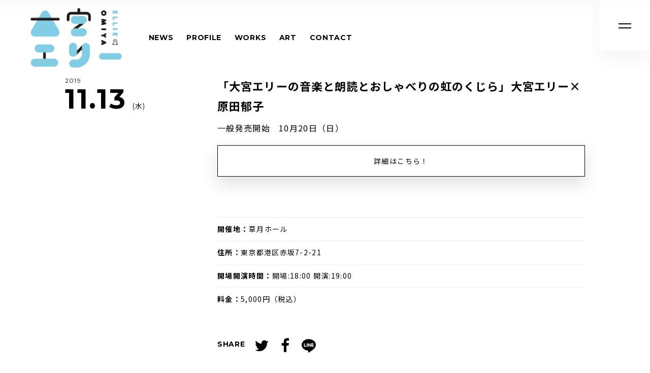

--- FILE ---
content_type: text/html; charset=UTF-8
request_url: http://ellie-office.com/schedule/4535/
body_size: 8459
content:
<!DOCTYPE html>
<html lang="ja">
<head>
<meta charset="UTF-8" />
<meta http-equiv="Content-Style-Type" content="text/css" />
<meta http-equiv="Content-Type" content="text/html; charset=UTF-8" />
<meta name="viewport" content="width=device-width, initial-scale=1.0, maximum-scale=1.0, minimum-scale=1.0">
<title>「大宮エリーの音楽と朗読とおしゃべりの虹のくじら」大宮エリー×原田郁子 | 大宮エリー</title>
<meta name="format-detection" content="telephone=no">
<meta name="description" content="大宮エリーのオフィシャルサイト" />
<meta name="keywords" content="大宮エリー,ellie,作家,脚本家,映画監督,演出家,CMディレクター,CMプランナー" />
<meta http-equiv="pragma" content="no-cache">
<meta http-equiv="cache-control" content="no-cache">
<meta name="robots" content="ALL" />
<meta property="og:title" content="「大宮エリーの音楽と朗読とおしゃべりの虹のくじら」大宮エリー×原田郁子 | 大宮エリー"/>
<meta property="og:type" content="website"/>
<meta property="og:url" content="http://ellie-office.com/schedule/4535/"/>
<meta property="og:image" content="http://ellie-office.com/wp-content/themes/ellie_office/img/ogp.png"/>
<meta property="og:site_name" content="大宮エリー"/>
<meta property="og:description" content="大宮エリーのオフィシャルサイト" />
<meta name="twitter:card" content="summary_large_image" />
<meta name="twitter:title" content="「大宮エリーの音楽と朗読とおしゃべりの虹のくじら」大宮エリー×原田郁子 | 大宮エリー" />
<meta name="twitter:url" content="http://ellie-office.com/schedule/4535/" />
<meta name="twitter:description" content="大宮エリーのオフィシャルサイト" />
<meta name="twitter:image" content="http://ellie-office.com/wp-content/themes/ellie_office/img/ogp.png" />
<meta name="facebook-domain-verification" content="mjpy8rzh32lvl9e17n0j407r5qqhd7" />
<link rel="shortcut icon" href="/favicon.ico">
<link rel="icon" type="image/png" href="/favicon.ico">
<link rel="apple-touch-icon" href="/apple-touch-icon.png">
<link href="https://fonts.googleapis.com/css?family=Noto+Sans+JP:400,700&display=swap" rel="stylesheet">
<link href="https://fonts.googleapis.com/css?family=Roboto&display=swap" rel="stylesheet">
<link href="https://fonts.googleapis.com/css?family=Montserrat:400,700&display=swap" rel="stylesheet">
<link href="http://ellie-office.com/wp-content/themes/ellie_office/css/hamburgers.min.css" rel="stylesheet" type="text/css">
<link href="http://ellie-office.com/wp-content/themes/ellie_office/css/font-awesome.min.css" rel="stylesheet" type="text/css">
<link href="http://ellie-office.com/wp-content/themes/ellie_office/css/common.css?update=3463634" rel="stylesheet" type="text/css">
<link href="http://ellie-office.com/wp-content/themes/ellie_office/css/style.css?update=46456ddd456" rel="stylesheet" type="text/css">

<link rel="stylesheet" href="http://ellie-office.com/wp-content/themes/ellie_office/style.css?1564369754" type="text/css" />
	
<meta name='robots' content='max-image-preview:large' />
	<style>img:is([sizes="auto" i], [sizes^="auto," i]) { contain-intrinsic-size: 3000px 1500px }</style>
	<script type="text/javascript">
/* <![CDATA[ */
window._wpemojiSettings = {"baseUrl":"https:\/\/s.w.org\/images\/core\/emoji\/16.0.1\/72x72\/","ext":".png","svgUrl":"https:\/\/s.w.org\/images\/core\/emoji\/16.0.1\/svg\/","svgExt":".svg","source":{"concatemoji":"http:\/\/ellie-office.com\/wp-includes\/js\/wp-emoji-release.min.js?ver=6.8.3"}};
/*! This file is auto-generated */
!function(s,n){var o,i,e;function c(e){try{var t={supportTests:e,timestamp:(new Date).valueOf()};sessionStorage.setItem(o,JSON.stringify(t))}catch(e){}}function p(e,t,n){e.clearRect(0,0,e.canvas.width,e.canvas.height),e.fillText(t,0,0);var t=new Uint32Array(e.getImageData(0,0,e.canvas.width,e.canvas.height).data),a=(e.clearRect(0,0,e.canvas.width,e.canvas.height),e.fillText(n,0,0),new Uint32Array(e.getImageData(0,0,e.canvas.width,e.canvas.height).data));return t.every(function(e,t){return e===a[t]})}function u(e,t){e.clearRect(0,0,e.canvas.width,e.canvas.height),e.fillText(t,0,0);for(var n=e.getImageData(16,16,1,1),a=0;a<n.data.length;a++)if(0!==n.data[a])return!1;return!0}function f(e,t,n,a){switch(t){case"flag":return n(e,"\ud83c\udff3\ufe0f\u200d\u26a7\ufe0f","\ud83c\udff3\ufe0f\u200b\u26a7\ufe0f")?!1:!n(e,"\ud83c\udde8\ud83c\uddf6","\ud83c\udde8\u200b\ud83c\uddf6")&&!n(e,"\ud83c\udff4\udb40\udc67\udb40\udc62\udb40\udc65\udb40\udc6e\udb40\udc67\udb40\udc7f","\ud83c\udff4\u200b\udb40\udc67\u200b\udb40\udc62\u200b\udb40\udc65\u200b\udb40\udc6e\u200b\udb40\udc67\u200b\udb40\udc7f");case"emoji":return!a(e,"\ud83e\udedf")}return!1}function g(e,t,n,a){var r="undefined"!=typeof WorkerGlobalScope&&self instanceof WorkerGlobalScope?new OffscreenCanvas(300,150):s.createElement("canvas"),o=r.getContext("2d",{willReadFrequently:!0}),i=(o.textBaseline="top",o.font="600 32px Arial",{});return e.forEach(function(e){i[e]=t(o,e,n,a)}),i}function t(e){var t=s.createElement("script");t.src=e,t.defer=!0,s.head.appendChild(t)}"undefined"!=typeof Promise&&(o="wpEmojiSettingsSupports",i=["flag","emoji"],n.supports={everything:!0,everythingExceptFlag:!0},e=new Promise(function(e){s.addEventListener("DOMContentLoaded",e,{once:!0})}),new Promise(function(t){var n=function(){try{var e=JSON.parse(sessionStorage.getItem(o));if("object"==typeof e&&"number"==typeof e.timestamp&&(new Date).valueOf()<e.timestamp+604800&&"object"==typeof e.supportTests)return e.supportTests}catch(e){}return null}();if(!n){if("undefined"!=typeof Worker&&"undefined"!=typeof OffscreenCanvas&&"undefined"!=typeof URL&&URL.createObjectURL&&"undefined"!=typeof Blob)try{var e="postMessage("+g.toString()+"("+[JSON.stringify(i),f.toString(),p.toString(),u.toString()].join(",")+"));",a=new Blob([e],{type:"text/javascript"}),r=new Worker(URL.createObjectURL(a),{name:"wpTestEmojiSupports"});return void(r.onmessage=function(e){c(n=e.data),r.terminate(),t(n)})}catch(e){}c(n=g(i,f,p,u))}t(n)}).then(function(e){for(var t in e)n.supports[t]=e[t],n.supports.everything=n.supports.everything&&n.supports[t],"flag"!==t&&(n.supports.everythingExceptFlag=n.supports.everythingExceptFlag&&n.supports[t]);n.supports.everythingExceptFlag=n.supports.everythingExceptFlag&&!n.supports.flag,n.DOMReady=!1,n.readyCallback=function(){n.DOMReady=!0}}).then(function(){return e}).then(function(){var e;n.supports.everything||(n.readyCallback(),(e=n.source||{}).concatemoji?t(e.concatemoji):e.wpemoji&&e.twemoji&&(t(e.twemoji),t(e.wpemoji)))}))}((window,document),window._wpemojiSettings);
/* ]]> */
</script>
<style id='wp-emoji-styles-inline-css' type='text/css'>

	img.wp-smiley, img.emoji {
		display: inline !important;
		border: none !important;
		box-shadow: none !important;
		height: 1em !important;
		width: 1em !important;
		margin: 0 0.07em !important;
		vertical-align: -0.1em !important;
		background: none !important;
		padding: 0 !important;
	}
</style>
<link rel='stylesheet' id='wp-block-library-css' href='http://ellie-office.com/wp-includes/css/dist/block-library/style.min.css?ver=6.8.3' type='text/css' media='all' />
<style id='classic-theme-styles-inline-css' type='text/css'>
/*! This file is auto-generated */
.wp-block-button__link{color:#fff;background-color:#32373c;border-radius:9999px;box-shadow:none;text-decoration:none;padding:calc(.667em + 2px) calc(1.333em + 2px);font-size:1.125em}.wp-block-file__button{background:#32373c;color:#fff;text-decoration:none}
</style>
<style id='global-styles-inline-css' type='text/css'>
:root{--wp--preset--aspect-ratio--square: 1;--wp--preset--aspect-ratio--4-3: 4/3;--wp--preset--aspect-ratio--3-4: 3/4;--wp--preset--aspect-ratio--3-2: 3/2;--wp--preset--aspect-ratio--2-3: 2/3;--wp--preset--aspect-ratio--16-9: 16/9;--wp--preset--aspect-ratio--9-16: 9/16;--wp--preset--color--black: #000000;--wp--preset--color--cyan-bluish-gray: #abb8c3;--wp--preset--color--white: #ffffff;--wp--preset--color--pale-pink: #f78da7;--wp--preset--color--vivid-red: #cf2e2e;--wp--preset--color--luminous-vivid-orange: #ff6900;--wp--preset--color--luminous-vivid-amber: #fcb900;--wp--preset--color--light-green-cyan: #7bdcb5;--wp--preset--color--vivid-green-cyan: #00d084;--wp--preset--color--pale-cyan-blue: #8ed1fc;--wp--preset--color--vivid-cyan-blue: #0693e3;--wp--preset--color--vivid-purple: #9b51e0;--wp--preset--gradient--vivid-cyan-blue-to-vivid-purple: linear-gradient(135deg,rgba(6,147,227,1) 0%,rgb(155,81,224) 100%);--wp--preset--gradient--light-green-cyan-to-vivid-green-cyan: linear-gradient(135deg,rgb(122,220,180) 0%,rgb(0,208,130) 100%);--wp--preset--gradient--luminous-vivid-amber-to-luminous-vivid-orange: linear-gradient(135deg,rgba(252,185,0,1) 0%,rgba(255,105,0,1) 100%);--wp--preset--gradient--luminous-vivid-orange-to-vivid-red: linear-gradient(135deg,rgba(255,105,0,1) 0%,rgb(207,46,46) 100%);--wp--preset--gradient--very-light-gray-to-cyan-bluish-gray: linear-gradient(135deg,rgb(238,238,238) 0%,rgb(169,184,195) 100%);--wp--preset--gradient--cool-to-warm-spectrum: linear-gradient(135deg,rgb(74,234,220) 0%,rgb(151,120,209) 20%,rgb(207,42,186) 40%,rgb(238,44,130) 60%,rgb(251,105,98) 80%,rgb(254,248,76) 100%);--wp--preset--gradient--blush-light-purple: linear-gradient(135deg,rgb(255,206,236) 0%,rgb(152,150,240) 100%);--wp--preset--gradient--blush-bordeaux: linear-gradient(135deg,rgb(254,205,165) 0%,rgb(254,45,45) 50%,rgb(107,0,62) 100%);--wp--preset--gradient--luminous-dusk: linear-gradient(135deg,rgb(255,203,112) 0%,rgb(199,81,192) 50%,rgb(65,88,208) 100%);--wp--preset--gradient--pale-ocean: linear-gradient(135deg,rgb(255,245,203) 0%,rgb(182,227,212) 50%,rgb(51,167,181) 100%);--wp--preset--gradient--electric-grass: linear-gradient(135deg,rgb(202,248,128) 0%,rgb(113,206,126) 100%);--wp--preset--gradient--midnight: linear-gradient(135deg,rgb(2,3,129) 0%,rgb(40,116,252) 100%);--wp--preset--font-size--small: 13px;--wp--preset--font-size--medium: 20px;--wp--preset--font-size--large: 36px;--wp--preset--font-size--x-large: 42px;--wp--preset--spacing--20: 0.44rem;--wp--preset--spacing--30: 0.67rem;--wp--preset--spacing--40: 1rem;--wp--preset--spacing--50: 1.5rem;--wp--preset--spacing--60: 2.25rem;--wp--preset--spacing--70: 3.38rem;--wp--preset--spacing--80: 5.06rem;--wp--preset--shadow--natural: 6px 6px 9px rgba(0, 0, 0, 0.2);--wp--preset--shadow--deep: 12px 12px 50px rgba(0, 0, 0, 0.4);--wp--preset--shadow--sharp: 6px 6px 0px rgba(0, 0, 0, 0.2);--wp--preset--shadow--outlined: 6px 6px 0px -3px rgba(255, 255, 255, 1), 6px 6px rgba(0, 0, 0, 1);--wp--preset--shadow--crisp: 6px 6px 0px rgba(0, 0, 0, 1);}:where(.is-layout-flex){gap: 0.5em;}:where(.is-layout-grid){gap: 0.5em;}body .is-layout-flex{display: flex;}.is-layout-flex{flex-wrap: wrap;align-items: center;}.is-layout-flex > :is(*, div){margin: 0;}body .is-layout-grid{display: grid;}.is-layout-grid > :is(*, div){margin: 0;}:where(.wp-block-columns.is-layout-flex){gap: 2em;}:where(.wp-block-columns.is-layout-grid){gap: 2em;}:where(.wp-block-post-template.is-layout-flex){gap: 1.25em;}:where(.wp-block-post-template.is-layout-grid){gap: 1.25em;}.has-black-color{color: var(--wp--preset--color--black) !important;}.has-cyan-bluish-gray-color{color: var(--wp--preset--color--cyan-bluish-gray) !important;}.has-white-color{color: var(--wp--preset--color--white) !important;}.has-pale-pink-color{color: var(--wp--preset--color--pale-pink) !important;}.has-vivid-red-color{color: var(--wp--preset--color--vivid-red) !important;}.has-luminous-vivid-orange-color{color: var(--wp--preset--color--luminous-vivid-orange) !important;}.has-luminous-vivid-amber-color{color: var(--wp--preset--color--luminous-vivid-amber) !important;}.has-light-green-cyan-color{color: var(--wp--preset--color--light-green-cyan) !important;}.has-vivid-green-cyan-color{color: var(--wp--preset--color--vivid-green-cyan) !important;}.has-pale-cyan-blue-color{color: var(--wp--preset--color--pale-cyan-blue) !important;}.has-vivid-cyan-blue-color{color: var(--wp--preset--color--vivid-cyan-blue) !important;}.has-vivid-purple-color{color: var(--wp--preset--color--vivid-purple) !important;}.has-black-background-color{background-color: var(--wp--preset--color--black) !important;}.has-cyan-bluish-gray-background-color{background-color: var(--wp--preset--color--cyan-bluish-gray) !important;}.has-white-background-color{background-color: var(--wp--preset--color--white) !important;}.has-pale-pink-background-color{background-color: var(--wp--preset--color--pale-pink) !important;}.has-vivid-red-background-color{background-color: var(--wp--preset--color--vivid-red) !important;}.has-luminous-vivid-orange-background-color{background-color: var(--wp--preset--color--luminous-vivid-orange) !important;}.has-luminous-vivid-amber-background-color{background-color: var(--wp--preset--color--luminous-vivid-amber) !important;}.has-light-green-cyan-background-color{background-color: var(--wp--preset--color--light-green-cyan) !important;}.has-vivid-green-cyan-background-color{background-color: var(--wp--preset--color--vivid-green-cyan) !important;}.has-pale-cyan-blue-background-color{background-color: var(--wp--preset--color--pale-cyan-blue) !important;}.has-vivid-cyan-blue-background-color{background-color: var(--wp--preset--color--vivid-cyan-blue) !important;}.has-vivid-purple-background-color{background-color: var(--wp--preset--color--vivid-purple) !important;}.has-black-border-color{border-color: var(--wp--preset--color--black) !important;}.has-cyan-bluish-gray-border-color{border-color: var(--wp--preset--color--cyan-bluish-gray) !important;}.has-white-border-color{border-color: var(--wp--preset--color--white) !important;}.has-pale-pink-border-color{border-color: var(--wp--preset--color--pale-pink) !important;}.has-vivid-red-border-color{border-color: var(--wp--preset--color--vivid-red) !important;}.has-luminous-vivid-orange-border-color{border-color: var(--wp--preset--color--luminous-vivid-orange) !important;}.has-luminous-vivid-amber-border-color{border-color: var(--wp--preset--color--luminous-vivid-amber) !important;}.has-light-green-cyan-border-color{border-color: var(--wp--preset--color--light-green-cyan) !important;}.has-vivid-green-cyan-border-color{border-color: var(--wp--preset--color--vivid-green-cyan) !important;}.has-pale-cyan-blue-border-color{border-color: var(--wp--preset--color--pale-cyan-blue) !important;}.has-vivid-cyan-blue-border-color{border-color: var(--wp--preset--color--vivid-cyan-blue) !important;}.has-vivid-purple-border-color{border-color: var(--wp--preset--color--vivid-purple) !important;}.has-vivid-cyan-blue-to-vivid-purple-gradient-background{background: var(--wp--preset--gradient--vivid-cyan-blue-to-vivid-purple) !important;}.has-light-green-cyan-to-vivid-green-cyan-gradient-background{background: var(--wp--preset--gradient--light-green-cyan-to-vivid-green-cyan) !important;}.has-luminous-vivid-amber-to-luminous-vivid-orange-gradient-background{background: var(--wp--preset--gradient--luminous-vivid-amber-to-luminous-vivid-orange) !important;}.has-luminous-vivid-orange-to-vivid-red-gradient-background{background: var(--wp--preset--gradient--luminous-vivid-orange-to-vivid-red) !important;}.has-very-light-gray-to-cyan-bluish-gray-gradient-background{background: var(--wp--preset--gradient--very-light-gray-to-cyan-bluish-gray) !important;}.has-cool-to-warm-spectrum-gradient-background{background: var(--wp--preset--gradient--cool-to-warm-spectrum) !important;}.has-blush-light-purple-gradient-background{background: var(--wp--preset--gradient--blush-light-purple) !important;}.has-blush-bordeaux-gradient-background{background: var(--wp--preset--gradient--blush-bordeaux) !important;}.has-luminous-dusk-gradient-background{background: var(--wp--preset--gradient--luminous-dusk) !important;}.has-pale-ocean-gradient-background{background: var(--wp--preset--gradient--pale-ocean) !important;}.has-electric-grass-gradient-background{background: var(--wp--preset--gradient--electric-grass) !important;}.has-midnight-gradient-background{background: var(--wp--preset--gradient--midnight) !important;}.has-small-font-size{font-size: var(--wp--preset--font-size--small) !important;}.has-medium-font-size{font-size: var(--wp--preset--font-size--medium) !important;}.has-large-font-size{font-size: var(--wp--preset--font-size--large) !important;}.has-x-large-font-size{font-size: var(--wp--preset--font-size--x-large) !important;}
:where(.wp-block-post-template.is-layout-flex){gap: 1.25em;}:where(.wp-block-post-template.is-layout-grid){gap: 1.25em;}
:where(.wp-block-columns.is-layout-flex){gap: 2em;}:where(.wp-block-columns.is-layout-grid){gap: 2em;}
:root :where(.wp-block-pullquote){font-size: 1.5em;line-height: 1.6;}
</style>
<link rel='stylesheet' id='contact-form-7-css' href='http://ellie-office.com/wp-content/plugins/contact-form-7/includes/css/styles.css?ver=6.1' type='text/css' media='all' />
<link rel="https://api.w.org/" href="http://ellie-office.com/wp-json/" /><link rel="EditURI" type="application/rsd+xml" title="RSD" href="http://ellie-office.com/xmlrpc.php?rsd" />
<meta name="generator" content="WordPress 6.8.3" />
<link rel="canonical" href="http://ellie-office.com/schedule/4535/" />
<link rel='shortlink' href='http://ellie-office.com/?p=4535' />
<link rel="alternate" title="oEmbed (JSON)" type="application/json+oembed" href="http://ellie-office.com/wp-json/oembed/1.0/embed?url=http%3A%2F%2Fellie-office.com%2Fschedule%2F4535%2F" />
<link rel="alternate" title="oEmbed (XML)" type="text/xml+oembed" href="http://ellie-office.com/wp-json/oembed/1.0/embed?url=http%3A%2F%2Fellie-office.com%2Fschedule%2F4535%2F&#038;format=xml" />
		<style type="text/css" id="wp-custom-css">
			
#topShop .moreshop{
	text-align: center;
}

#topShop .moreshop a{
    display: block;
    border: 1px #000 solid;
    line-height: 60px;
    font-size: 16px;
    letter-spacing: 0.1em;
    font-weight: bold;
    -webkit-transition: all 0.5s 0s ease;
    -moz-transition: all 0.5s 0s ease;
    transition: all 0.5s 0s ease;
	-webkit-box-shadow: 0px 15px 30px 0px rgba(51, 51, 51, 0.15);
    box-shadow: 0px 15px 30px 0px rgba(51, 51, 51, 0.15);
}

#topShop .moreshop a:hover{
		color: #ff6acc;
		border: 1px #ff6acc solid;
}
#contact input[type="submit"] {
    color: #000 !important;
}		</style>
		<!-- Global site tag (gtag.js) - Google Analytics -->
<script async src="https://www.googletagmanager.com/gtag/js?id=UA-17849308-31"></script>
<script>
  window.dataLayer = window.dataLayer || [];
  function gtag(){dataLayer.push(arguments);}
  gtag('js', new Date());

  gtag('config', 'UA-17849308-31');
</script>
<script src="https://www.google.com/recaptcha/api.js" async defer></script>
</head>
<body class="page">
<!-- /////////////////////////////////////////////////////////////////////////
   header
//////////////////////////////////////////////////////////////////////////////-->
<div class="site_title"><a href="http://ellie-office.com/"><img src="http://ellie-office.com/wp-content/themes/ellie_office/img/common/logo_d.png" alt=""></a></div>
<header id="header">
	<ul class="menu">
		<li><a href="http://ellie-office.com/news/" >NEWS</a></li>
		<li><a href="http://ellie-office.com/profile/">PROFILE</a></li>
		<!--<li><a href="http://ellie-office.com/schedule/"  class='active'>SCHEDULE</a></li>-->
		<li><a href="http://ellie-office.com/works/" >WORKS</a></li>
		<li><a href="http://ellie-office.com/art">ART</a></li>
		<!--<li><a href="http://ellie-office.com/channel" >CHANNEL ELLIE</a></li>-->
		<li><a href="http://ellie-office.com/contact/">CONTACT</a></li>
	</ul>
</header>
<header id="fix_header">
	<ul class="menu">
	<li><a href="http://ellie-office.com/" >HOME</a></li>
		<li><a href="http://ellie-office.com/news/" >NEWS</a></li>
		<li><a href="http://ellie-office.com/profile/">PROFILE</a></li>
		<!--<li><a href="http://ellie-office.com/schedule/"  class='active'>SCHEDULE</a></li>-->
		<li><a href="http://ellie-office.com/works/" >WORKS</a></li>
		<li><a href="http://ellie-office.com/art">ART</a></li>
		<!--<li><a href="http://ellie-office.com/channel" >CHANNEL ELLIE</a></li>-->
		<li><a href="http://ellie-office.com/contact/">CONTACT</a></li>
	</ul>
</header>
<div id="menu" class="s_menu">
<a href="#">
	<span class="l"></span>
	<span class="r"></span>
</a>
</div>
<!-- /////////////////////////////////////////////////////////////////////////
     navigation
//////////////////////////////////////////////////////////////////////////////-->
<nav id="navigation">
	<div class="inner">
		<ul class="navi">
		<li><a href="http://ellie-office.com/" >HOME<span>トップページ</span></a></li>
		<li><a href="http://ellie-office.com/news/" >NEWS<span>ニュース</span></a></li>
		<li><a href="http://ellie-office.com/profile/">PROFILE<span>プロフィール</span></a></li>
		<!--<li><a href="http://ellie-office.com/schedule/"  class='active'>SCHEDULE<span>スケジュール</span></a></li>-->
		<li><a href="http://ellie-office.com/works/" >WORKS<span>お仕事</span></a></li>
		<li><a href="http://ellie-office.com/art">ART<span>アート</span></a></li>
		<!--<li><a href="http://ellie-office.com/channel" >CHANNEL ELLIE<span>スナックエリー</span></a></li>-->
		<li><a href="http://ellie-office.com/contact/">CONTACT<span>お問い合わせ</span></a></li>
		</ul>
	</div>
</nav>
<div id="wrapper">
<div id="loading"><div class="icon"></div></div>

<!-- /////////////////////////////////////////////////////////////////////////
   schedule
//////////////////////////////////////////////////////////////////////////////-->
<section id="schedule" class="block_schedule">
<div class="column">
      <div class="inner">
        <div class="title_area">
            <div class="play_date">
                <div class="year">2019</div>

                                                <div class="day_week"><span class="day">11.13</span><span class="week">(水)</span></div>
                            </div>
            <div class="category"></div>
                    </div>
        <div class="main">
            <h1 class="title">「大宮エリーの音楽と朗読とおしゃべりの虹のくじら」大宮エリー×原田郁子</h1>
            <div class="entry">
              <p>一般発売開始　10月20日（日）</p>
            </div>
            
            
            <div class="btn"><a href="http://ellie-office.com/news/4517/" target="_blank">詳細はこちら！</a></div>

            <div class="meta_detail">
            <dl><dt>開催地</dt><dd>草月ホール</dd></dl>            <dl><dt>住所</dt><dd>東京都港区赤坂7-2-21</dd></dl>            <dl><dt>開場開演時間</dt><dd>開場:18:00 開演:19:00</dd></dl>                                    <dl><dt>料金</dt><dd> 5,000円（税込）</dd></dl>                        </div><!-- end :meta -->
<div class="share">
<div class="title">SHARE</div>
<ul class="ios_no">
<li><a href="https://twitter.com/share?url=http%3A%2F%2Fellie-office.com%2Fschedule%2F4535%2F&#038;text=%E3%80%8C%E5%A4%A7%E5%AE%AE%E3%82%A8%E3%83%AA%E3%83%BC%E3%81%AE%E9%9F%B3%E6%A5%BD%E3%81%A8%E6%9C%97%E8%AA%AD%E3%81%A8%E3%81%8A%E3%81%97%E3%82%83%E3%81%B9%E3%82%8A%E3%81%AE%E8%99%B9%E3%81%AE%E3%81%8F%E3%81%98%E3%82%89%E3%80%8D%E5%A4%A7%E5%AE%AE%E3%82%A8%E3%83%AA%E3%83%BC%C3%97%E5%8E%9F%E7%94%B0%E9%83%81%E5%AD%90+%7C+%E5%A4%A7%E5%AE%AE%E3%82%A8%E3%83%AA%E3%83%BC" onClick="window.open(this.href,'twitterwindow','width=530,height=470,personalbar=0,toolbar=0,scrollbars=1,resizable=1');return false;"><i class="fa fa-twitter" aria-hidden="true"></i></a></li>
<li><a href="https://www.facebook.com/share.php?u=http%3A%2F%2Fellie-office.com%2Fschedule%2F4535%2F" onclick="window.open(this.href, 'FBwindow', 'width=650, height=450, menubar=no, toolbar=no, scrollbars=yes'); return false;"><i class="fa fa-facebook" aria-hidden="true"></i></a></li>
<li><a href="https://line.me/R/msg/text/?%E3%80%8C%E5%A4%A7%E5%AE%AE%E3%82%A8%E3%83%AA%E3%83%BC%E3%81%AE%E9%9F%B3%E6%A5%BD%E3%81%A8%E6%9C%97%E8%AA%AD%E3%81%A8%E3%81%8A%E3%81%97%E3%82%83%E3%81%B9%E3%82%8A%E3%81%AE%E8%99%B9%E3%81%AE%E3%81%8F%E3%81%98%E3%82%89%E3%80%8D%E5%A4%A7%E5%AE%AE%E3%82%A8%E3%83%AA%E3%83%BC%C3%97%E5%8E%9F%E7%94%B0%E9%83%81%E5%AD%90+%7C+%E5%A4%A7%E5%AE%AE%E3%82%A8%E3%83%AA%E3%83%BChttp%3A%2F%2Fellie-office.com%2Fschedule%2F4535%2F"><img src="http://ellie-office.com/wp-content/themes/ellie_office/img/line.svg" alt="LINE"></a></li>
</ul>
<ul class="ios_yes">
<li><a href="twitter://post?message=%E3%80%8C%E5%A4%A7%E5%AE%AE%E3%82%A8%E3%83%AA%E3%83%BC%E3%81%AE%E9%9F%B3%E6%A5%BD%E3%81%A8%E6%9C%97%E8%AA%AD%E3%81%A8%E3%81%8A%E3%81%97%E3%82%83%E3%81%B9%E3%82%8A%E3%81%AE%E8%99%B9%E3%81%AE%E3%81%8F%E3%81%98%E3%82%89%E3%80%8D%E5%A4%A7%E5%AE%AE%E3%82%A8%E3%83%AA%E3%83%BC%C3%97%E5%8E%9F%E7%94%B0%E9%83%81%E5%AD%90+%7C+%E5%A4%A7%E5%AE%AE%E3%82%A8%E3%83%AA%E3%83%BC http%3A%2F%2Fellie-office.com%2Fschedule%2F4535%2F"><i class="fa fa-twitter" aria-hidden="true"></i></a></li>
<li><a href="https://www.facebook.com/share.php?u=http%3A%2F%2Fellie-office.com%2Fschedule%2F4535%2F" onclick="window.open(this.href, 'FBwindow', 'width=650, height=450, menubar=no, toolbar=no, scrollbars=yes'); return false;"><i class="fa fa-facebook" aria-hidden="true"></i></a></li>
<li><a href="https://line.me/R/msg/text/?%E3%80%8C%E5%A4%A7%E5%AE%AE%E3%82%A8%E3%83%AA%E3%83%BC%E3%81%AE%E9%9F%B3%E6%A5%BD%E3%81%A8%E6%9C%97%E8%AA%AD%E3%81%A8%E3%81%8A%E3%81%97%E3%82%83%E3%81%B9%E3%82%8A%E3%81%AE%E8%99%B9%E3%81%AE%E3%81%8F%E3%81%98%E3%82%89%E3%80%8D%E5%A4%A7%E5%AE%AE%E3%82%A8%E3%83%AA%E3%83%BC%C3%97%E5%8E%9F%E7%94%B0%E9%83%81%E5%AD%90+%7C+%E5%A4%A7%E5%AE%AE%E3%82%A8%E3%83%AA%E3%83%BChttp%3A%2F%2Fellie-office.com%2Fschedule%2F4535%2F"><img src="http://ellie-office.com/wp-content/themes/ellie_office/img/line.svg" alt="LINE"></a></li>
</ul>
</div>
        </div><!-- end :main -->
      </div><!-- end :inner -->
      
<div class="pager scrollview">
<ul>
<li class="previous"><a href="http://ellie-office.com/schedule/4616/" rel="prev">PREV</a></li>
<li class="list"><a href="http://ellie-office.com/schedule" class="back">LIST</a></li> 
<li class="next"><a href="http://ellie-office.com/schedule/4536/" rel="next">NEXT</a></li>
</ul>
</div><!-- end:pager -->
</div><!-- end :column -->

</section>

</div><!---wrapper -->
<footer id="footer">
  <div class="follow">FOLLOW ME!</div>
  <ul class="sns">
    <li><a href="https://www.instagram.com/ellie_omiya/?hl=ja" target="_blank"><i class="fa fa-instagram" aria-hidden="true"></i></a></li>
    <li><a href="https://twitter.com/tsubu_ellie" target="_blank"><i class="fa fa-twitter" aria-hidden="true"></i></a></li>
    <li><a href="https://www.facebook.com/omiyaellie/" target="_blank"><i class="fa fa-facebook" aria-hidden="true"></i></a></li>
    <li><a href="https://www.youtube.com/channel/UCMOo-vU1zb8dbq3OiZ3ND5Q" target="_blank"><i class="fa fa-youtube-play" aria-hidden="true"></i></a></li>
  </ul>
  <div class="copyright">©2019 大宮エリー事務所 All rights reserved.</div>
</footer>
<a href="#" id="pageTop"></a>



<script src="http://ajax.googleapis.com/ajax/libs/jquery/1.11.0/jquery.min.js"></script>
<script src="http://ellie-office.com/wp-content/themes/ellie_office/js/jquery.libs.js" charset="utf-8"></script>
<script src="http://ellie-office.com/wp-content/themes/ellie_office/js/common.js?3634634"></script>

<script type="speculationrules">
{"prefetch":[{"source":"document","where":{"and":[{"href_matches":"\/*"},{"not":{"href_matches":["\/wp-*.php","\/wp-admin\/*","\/wp-content\/uploads\/*","\/wp-content\/*","\/wp-content\/plugins\/*","\/wp-content\/themes\/ellie_office\/*","\/*\\?(.+)"]}},{"not":{"selector_matches":"a[rel~=\"nofollow\"]"}},{"not":{"selector_matches":".no-prefetch, .no-prefetch a"}}]},"eagerness":"conservative"}]}
</script>
<script type="text/javascript" src="http://ellie-office.com/wp-includes/js/dist/hooks.min.js?ver=4d63a3d491d11ffd8ac6" id="wp-hooks-js"></script>
<script type="text/javascript" src="http://ellie-office.com/wp-includes/js/dist/i18n.min.js?ver=5e580eb46a90c2b997e6" id="wp-i18n-js"></script>
<script type="text/javascript" id="wp-i18n-js-after">
/* <![CDATA[ */
wp.i18n.setLocaleData( { 'text direction\u0004ltr': [ 'ltr' ] } );
/* ]]> */
</script>
<script type="text/javascript" src="http://ellie-office.com/wp-content/plugins/contact-form-7/includes/swv/js/index.js?ver=6.1" id="swv-js"></script>
<script type="text/javascript" id="contact-form-7-js-translations">
/* <![CDATA[ */
( function( domain, translations ) {
	var localeData = translations.locale_data[ domain ] || translations.locale_data.messages;
	localeData[""].domain = domain;
	wp.i18n.setLocaleData( localeData, domain );
} )( "contact-form-7", {"translation-revision-date":"2025-06-27 09:47:49+0000","generator":"GlotPress\/4.0.1","domain":"messages","locale_data":{"messages":{"":{"domain":"messages","plural-forms":"nplurals=1; plural=0;","lang":"ja_JP"},"This contact form is placed in the wrong place.":["\u3053\u306e\u30b3\u30f3\u30bf\u30af\u30c8\u30d5\u30a9\u30fc\u30e0\u306f\u9593\u9055\u3063\u305f\u4f4d\u7f6e\u306b\u7f6e\u304b\u308c\u3066\u3044\u307e\u3059\u3002"],"Error:":["\u30a8\u30e9\u30fc:"]}},"comment":{"reference":"includes\/js\/index.js"}} );
/* ]]> */
</script>
<script type="text/javascript" id="contact-form-7-js-before">
/* <![CDATA[ */
var wpcf7 = {
    "api": {
        "root": "http:\/\/ellie-office.com\/wp-json\/",
        "namespace": "contact-form-7\/v1"
    }
};
/* ]]> */
</script>
<script type="text/javascript" src="http://ellie-office.com/wp-content/plugins/contact-form-7/includes/js/index.js?ver=6.1" id="contact-form-7-js"></script>
<script type="text/javascript" src="https://www.google.com/recaptcha/api.js?render=6LdD9rYUAAAAAHxBnw9nJYYtADacm3ZWx4A77ylM&amp;ver=3.0" id="google-recaptcha-js"></script>
<script type="text/javascript" src="http://ellie-office.com/wp-includes/js/dist/vendor/wp-polyfill.min.js?ver=3.15.0" id="wp-polyfill-js"></script>
<script type="text/javascript" id="wpcf7-recaptcha-js-before">
/* <![CDATA[ */
var wpcf7_recaptcha = {
    "sitekey": "6LdD9rYUAAAAAHxBnw9nJYYtADacm3ZWx4A77ylM",
    "actions": {
        "homepage": "homepage",
        "contactform": "contactform"
    }
};
/* ]]> */
</script>
<script type="text/javascript" src="http://ellie-office.com/wp-content/plugins/contact-form-7/modules/recaptcha/index.js?ver=6.1" id="wpcf7-recaptcha-js"></script>
</body>
</html>

--- FILE ---
content_type: text/html; charset=utf-8
request_url: https://www.google.com/recaptcha/api2/anchor?ar=1&k=6LdD9rYUAAAAAHxBnw9nJYYtADacm3ZWx4A77ylM&co=aHR0cDovL2VsbGllLW9mZmljZS5jb206ODA.&hl=en&v=PoyoqOPhxBO7pBk68S4YbpHZ&size=invisible&anchor-ms=20000&execute-ms=30000&cb=wdlm97j5ln7
body_size: 48679
content:
<!DOCTYPE HTML><html dir="ltr" lang="en"><head><meta http-equiv="Content-Type" content="text/html; charset=UTF-8">
<meta http-equiv="X-UA-Compatible" content="IE=edge">
<title>reCAPTCHA</title>
<style type="text/css">
/* cyrillic-ext */
@font-face {
  font-family: 'Roboto';
  font-style: normal;
  font-weight: 400;
  font-stretch: 100%;
  src: url(//fonts.gstatic.com/s/roboto/v48/KFO7CnqEu92Fr1ME7kSn66aGLdTylUAMa3GUBHMdazTgWw.woff2) format('woff2');
  unicode-range: U+0460-052F, U+1C80-1C8A, U+20B4, U+2DE0-2DFF, U+A640-A69F, U+FE2E-FE2F;
}
/* cyrillic */
@font-face {
  font-family: 'Roboto';
  font-style: normal;
  font-weight: 400;
  font-stretch: 100%;
  src: url(//fonts.gstatic.com/s/roboto/v48/KFO7CnqEu92Fr1ME7kSn66aGLdTylUAMa3iUBHMdazTgWw.woff2) format('woff2');
  unicode-range: U+0301, U+0400-045F, U+0490-0491, U+04B0-04B1, U+2116;
}
/* greek-ext */
@font-face {
  font-family: 'Roboto';
  font-style: normal;
  font-weight: 400;
  font-stretch: 100%;
  src: url(//fonts.gstatic.com/s/roboto/v48/KFO7CnqEu92Fr1ME7kSn66aGLdTylUAMa3CUBHMdazTgWw.woff2) format('woff2');
  unicode-range: U+1F00-1FFF;
}
/* greek */
@font-face {
  font-family: 'Roboto';
  font-style: normal;
  font-weight: 400;
  font-stretch: 100%;
  src: url(//fonts.gstatic.com/s/roboto/v48/KFO7CnqEu92Fr1ME7kSn66aGLdTylUAMa3-UBHMdazTgWw.woff2) format('woff2');
  unicode-range: U+0370-0377, U+037A-037F, U+0384-038A, U+038C, U+038E-03A1, U+03A3-03FF;
}
/* math */
@font-face {
  font-family: 'Roboto';
  font-style: normal;
  font-weight: 400;
  font-stretch: 100%;
  src: url(//fonts.gstatic.com/s/roboto/v48/KFO7CnqEu92Fr1ME7kSn66aGLdTylUAMawCUBHMdazTgWw.woff2) format('woff2');
  unicode-range: U+0302-0303, U+0305, U+0307-0308, U+0310, U+0312, U+0315, U+031A, U+0326-0327, U+032C, U+032F-0330, U+0332-0333, U+0338, U+033A, U+0346, U+034D, U+0391-03A1, U+03A3-03A9, U+03B1-03C9, U+03D1, U+03D5-03D6, U+03F0-03F1, U+03F4-03F5, U+2016-2017, U+2034-2038, U+203C, U+2040, U+2043, U+2047, U+2050, U+2057, U+205F, U+2070-2071, U+2074-208E, U+2090-209C, U+20D0-20DC, U+20E1, U+20E5-20EF, U+2100-2112, U+2114-2115, U+2117-2121, U+2123-214F, U+2190, U+2192, U+2194-21AE, U+21B0-21E5, U+21F1-21F2, U+21F4-2211, U+2213-2214, U+2216-22FF, U+2308-230B, U+2310, U+2319, U+231C-2321, U+2336-237A, U+237C, U+2395, U+239B-23B7, U+23D0, U+23DC-23E1, U+2474-2475, U+25AF, U+25B3, U+25B7, U+25BD, U+25C1, U+25CA, U+25CC, U+25FB, U+266D-266F, U+27C0-27FF, U+2900-2AFF, U+2B0E-2B11, U+2B30-2B4C, U+2BFE, U+3030, U+FF5B, U+FF5D, U+1D400-1D7FF, U+1EE00-1EEFF;
}
/* symbols */
@font-face {
  font-family: 'Roboto';
  font-style: normal;
  font-weight: 400;
  font-stretch: 100%;
  src: url(//fonts.gstatic.com/s/roboto/v48/KFO7CnqEu92Fr1ME7kSn66aGLdTylUAMaxKUBHMdazTgWw.woff2) format('woff2');
  unicode-range: U+0001-000C, U+000E-001F, U+007F-009F, U+20DD-20E0, U+20E2-20E4, U+2150-218F, U+2190, U+2192, U+2194-2199, U+21AF, U+21E6-21F0, U+21F3, U+2218-2219, U+2299, U+22C4-22C6, U+2300-243F, U+2440-244A, U+2460-24FF, U+25A0-27BF, U+2800-28FF, U+2921-2922, U+2981, U+29BF, U+29EB, U+2B00-2BFF, U+4DC0-4DFF, U+FFF9-FFFB, U+10140-1018E, U+10190-1019C, U+101A0, U+101D0-101FD, U+102E0-102FB, U+10E60-10E7E, U+1D2C0-1D2D3, U+1D2E0-1D37F, U+1F000-1F0FF, U+1F100-1F1AD, U+1F1E6-1F1FF, U+1F30D-1F30F, U+1F315, U+1F31C, U+1F31E, U+1F320-1F32C, U+1F336, U+1F378, U+1F37D, U+1F382, U+1F393-1F39F, U+1F3A7-1F3A8, U+1F3AC-1F3AF, U+1F3C2, U+1F3C4-1F3C6, U+1F3CA-1F3CE, U+1F3D4-1F3E0, U+1F3ED, U+1F3F1-1F3F3, U+1F3F5-1F3F7, U+1F408, U+1F415, U+1F41F, U+1F426, U+1F43F, U+1F441-1F442, U+1F444, U+1F446-1F449, U+1F44C-1F44E, U+1F453, U+1F46A, U+1F47D, U+1F4A3, U+1F4B0, U+1F4B3, U+1F4B9, U+1F4BB, U+1F4BF, U+1F4C8-1F4CB, U+1F4D6, U+1F4DA, U+1F4DF, U+1F4E3-1F4E6, U+1F4EA-1F4ED, U+1F4F7, U+1F4F9-1F4FB, U+1F4FD-1F4FE, U+1F503, U+1F507-1F50B, U+1F50D, U+1F512-1F513, U+1F53E-1F54A, U+1F54F-1F5FA, U+1F610, U+1F650-1F67F, U+1F687, U+1F68D, U+1F691, U+1F694, U+1F698, U+1F6AD, U+1F6B2, U+1F6B9-1F6BA, U+1F6BC, U+1F6C6-1F6CF, U+1F6D3-1F6D7, U+1F6E0-1F6EA, U+1F6F0-1F6F3, U+1F6F7-1F6FC, U+1F700-1F7FF, U+1F800-1F80B, U+1F810-1F847, U+1F850-1F859, U+1F860-1F887, U+1F890-1F8AD, U+1F8B0-1F8BB, U+1F8C0-1F8C1, U+1F900-1F90B, U+1F93B, U+1F946, U+1F984, U+1F996, U+1F9E9, U+1FA00-1FA6F, U+1FA70-1FA7C, U+1FA80-1FA89, U+1FA8F-1FAC6, U+1FACE-1FADC, U+1FADF-1FAE9, U+1FAF0-1FAF8, U+1FB00-1FBFF;
}
/* vietnamese */
@font-face {
  font-family: 'Roboto';
  font-style: normal;
  font-weight: 400;
  font-stretch: 100%;
  src: url(//fonts.gstatic.com/s/roboto/v48/KFO7CnqEu92Fr1ME7kSn66aGLdTylUAMa3OUBHMdazTgWw.woff2) format('woff2');
  unicode-range: U+0102-0103, U+0110-0111, U+0128-0129, U+0168-0169, U+01A0-01A1, U+01AF-01B0, U+0300-0301, U+0303-0304, U+0308-0309, U+0323, U+0329, U+1EA0-1EF9, U+20AB;
}
/* latin-ext */
@font-face {
  font-family: 'Roboto';
  font-style: normal;
  font-weight: 400;
  font-stretch: 100%;
  src: url(//fonts.gstatic.com/s/roboto/v48/KFO7CnqEu92Fr1ME7kSn66aGLdTylUAMa3KUBHMdazTgWw.woff2) format('woff2');
  unicode-range: U+0100-02BA, U+02BD-02C5, U+02C7-02CC, U+02CE-02D7, U+02DD-02FF, U+0304, U+0308, U+0329, U+1D00-1DBF, U+1E00-1E9F, U+1EF2-1EFF, U+2020, U+20A0-20AB, U+20AD-20C0, U+2113, U+2C60-2C7F, U+A720-A7FF;
}
/* latin */
@font-face {
  font-family: 'Roboto';
  font-style: normal;
  font-weight: 400;
  font-stretch: 100%;
  src: url(//fonts.gstatic.com/s/roboto/v48/KFO7CnqEu92Fr1ME7kSn66aGLdTylUAMa3yUBHMdazQ.woff2) format('woff2');
  unicode-range: U+0000-00FF, U+0131, U+0152-0153, U+02BB-02BC, U+02C6, U+02DA, U+02DC, U+0304, U+0308, U+0329, U+2000-206F, U+20AC, U+2122, U+2191, U+2193, U+2212, U+2215, U+FEFF, U+FFFD;
}
/* cyrillic-ext */
@font-face {
  font-family: 'Roboto';
  font-style: normal;
  font-weight: 500;
  font-stretch: 100%;
  src: url(//fonts.gstatic.com/s/roboto/v48/KFO7CnqEu92Fr1ME7kSn66aGLdTylUAMa3GUBHMdazTgWw.woff2) format('woff2');
  unicode-range: U+0460-052F, U+1C80-1C8A, U+20B4, U+2DE0-2DFF, U+A640-A69F, U+FE2E-FE2F;
}
/* cyrillic */
@font-face {
  font-family: 'Roboto';
  font-style: normal;
  font-weight: 500;
  font-stretch: 100%;
  src: url(//fonts.gstatic.com/s/roboto/v48/KFO7CnqEu92Fr1ME7kSn66aGLdTylUAMa3iUBHMdazTgWw.woff2) format('woff2');
  unicode-range: U+0301, U+0400-045F, U+0490-0491, U+04B0-04B1, U+2116;
}
/* greek-ext */
@font-face {
  font-family: 'Roboto';
  font-style: normal;
  font-weight: 500;
  font-stretch: 100%;
  src: url(//fonts.gstatic.com/s/roboto/v48/KFO7CnqEu92Fr1ME7kSn66aGLdTylUAMa3CUBHMdazTgWw.woff2) format('woff2');
  unicode-range: U+1F00-1FFF;
}
/* greek */
@font-face {
  font-family: 'Roboto';
  font-style: normal;
  font-weight: 500;
  font-stretch: 100%;
  src: url(//fonts.gstatic.com/s/roboto/v48/KFO7CnqEu92Fr1ME7kSn66aGLdTylUAMa3-UBHMdazTgWw.woff2) format('woff2');
  unicode-range: U+0370-0377, U+037A-037F, U+0384-038A, U+038C, U+038E-03A1, U+03A3-03FF;
}
/* math */
@font-face {
  font-family: 'Roboto';
  font-style: normal;
  font-weight: 500;
  font-stretch: 100%;
  src: url(//fonts.gstatic.com/s/roboto/v48/KFO7CnqEu92Fr1ME7kSn66aGLdTylUAMawCUBHMdazTgWw.woff2) format('woff2');
  unicode-range: U+0302-0303, U+0305, U+0307-0308, U+0310, U+0312, U+0315, U+031A, U+0326-0327, U+032C, U+032F-0330, U+0332-0333, U+0338, U+033A, U+0346, U+034D, U+0391-03A1, U+03A3-03A9, U+03B1-03C9, U+03D1, U+03D5-03D6, U+03F0-03F1, U+03F4-03F5, U+2016-2017, U+2034-2038, U+203C, U+2040, U+2043, U+2047, U+2050, U+2057, U+205F, U+2070-2071, U+2074-208E, U+2090-209C, U+20D0-20DC, U+20E1, U+20E5-20EF, U+2100-2112, U+2114-2115, U+2117-2121, U+2123-214F, U+2190, U+2192, U+2194-21AE, U+21B0-21E5, U+21F1-21F2, U+21F4-2211, U+2213-2214, U+2216-22FF, U+2308-230B, U+2310, U+2319, U+231C-2321, U+2336-237A, U+237C, U+2395, U+239B-23B7, U+23D0, U+23DC-23E1, U+2474-2475, U+25AF, U+25B3, U+25B7, U+25BD, U+25C1, U+25CA, U+25CC, U+25FB, U+266D-266F, U+27C0-27FF, U+2900-2AFF, U+2B0E-2B11, U+2B30-2B4C, U+2BFE, U+3030, U+FF5B, U+FF5D, U+1D400-1D7FF, U+1EE00-1EEFF;
}
/* symbols */
@font-face {
  font-family: 'Roboto';
  font-style: normal;
  font-weight: 500;
  font-stretch: 100%;
  src: url(//fonts.gstatic.com/s/roboto/v48/KFO7CnqEu92Fr1ME7kSn66aGLdTylUAMaxKUBHMdazTgWw.woff2) format('woff2');
  unicode-range: U+0001-000C, U+000E-001F, U+007F-009F, U+20DD-20E0, U+20E2-20E4, U+2150-218F, U+2190, U+2192, U+2194-2199, U+21AF, U+21E6-21F0, U+21F3, U+2218-2219, U+2299, U+22C4-22C6, U+2300-243F, U+2440-244A, U+2460-24FF, U+25A0-27BF, U+2800-28FF, U+2921-2922, U+2981, U+29BF, U+29EB, U+2B00-2BFF, U+4DC0-4DFF, U+FFF9-FFFB, U+10140-1018E, U+10190-1019C, U+101A0, U+101D0-101FD, U+102E0-102FB, U+10E60-10E7E, U+1D2C0-1D2D3, U+1D2E0-1D37F, U+1F000-1F0FF, U+1F100-1F1AD, U+1F1E6-1F1FF, U+1F30D-1F30F, U+1F315, U+1F31C, U+1F31E, U+1F320-1F32C, U+1F336, U+1F378, U+1F37D, U+1F382, U+1F393-1F39F, U+1F3A7-1F3A8, U+1F3AC-1F3AF, U+1F3C2, U+1F3C4-1F3C6, U+1F3CA-1F3CE, U+1F3D4-1F3E0, U+1F3ED, U+1F3F1-1F3F3, U+1F3F5-1F3F7, U+1F408, U+1F415, U+1F41F, U+1F426, U+1F43F, U+1F441-1F442, U+1F444, U+1F446-1F449, U+1F44C-1F44E, U+1F453, U+1F46A, U+1F47D, U+1F4A3, U+1F4B0, U+1F4B3, U+1F4B9, U+1F4BB, U+1F4BF, U+1F4C8-1F4CB, U+1F4D6, U+1F4DA, U+1F4DF, U+1F4E3-1F4E6, U+1F4EA-1F4ED, U+1F4F7, U+1F4F9-1F4FB, U+1F4FD-1F4FE, U+1F503, U+1F507-1F50B, U+1F50D, U+1F512-1F513, U+1F53E-1F54A, U+1F54F-1F5FA, U+1F610, U+1F650-1F67F, U+1F687, U+1F68D, U+1F691, U+1F694, U+1F698, U+1F6AD, U+1F6B2, U+1F6B9-1F6BA, U+1F6BC, U+1F6C6-1F6CF, U+1F6D3-1F6D7, U+1F6E0-1F6EA, U+1F6F0-1F6F3, U+1F6F7-1F6FC, U+1F700-1F7FF, U+1F800-1F80B, U+1F810-1F847, U+1F850-1F859, U+1F860-1F887, U+1F890-1F8AD, U+1F8B0-1F8BB, U+1F8C0-1F8C1, U+1F900-1F90B, U+1F93B, U+1F946, U+1F984, U+1F996, U+1F9E9, U+1FA00-1FA6F, U+1FA70-1FA7C, U+1FA80-1FA89, U+1FA8F-1FAC6, U+1FACE-1FADC, U+1FADF-1FAE9, U+1FAF0-1FAF8, U+1FB00-1FBFF;
}
/* vietnamese */
@font-face {
  font-family: 'Roboto';
  font-style: normal;
  font-weight: 500;
  font-stretch: 100%;
  src: url(//fonts.gstatic.com/s/roboto/v48/KFO7CnqEu92Fr1ME7kSn66aGLdTylUAMa3OUBHMdazTgWw.woff2) format('woff2');
  unicode-range: U+0102-0103, U+0110-0111, U+0128-0129, U+0168-0169, U+01A0-01A1, U+01AF-01B0, U+0300-0301, U+0303-0304, U+0308-0309, U+0323, U+0329, U+1EA0-1EF9, U+20AB;
}
/* latin-ext */
@font-face {
  font-family: 'Roboto';
  font-style: normal;
  font-weight: 500;
  font-stretch: 100%;
  src: url(//fonts.gstatic.com/s/roboto/v48/KFO7CnqEu92Fr1ME7kSn66aGLdTylUAMa3KUBHMdazTgWw.woff2) format('woff2');
  unicode-range: U+0100-02BA, U+02BD-02C5, U+02C7-02CC, U+02CE-02D7, U+02DD-02FF, U+0304, U+0308, U+0329, U+1D00-1DBF, U+1E00-1E9F, U+1EF2-1EFF, U+2020, U+20A0-20AB, U+20AD-20C0, U+2113, U+2C60-2C7F, U+A720-A7FF;
}
/* latin */
@font-face {
  font-family: 'Roboto';
  font-style: normal;
  font-weight: 500;
  font-stretch: 100%;
  src: url(//fonts.gstatic.com/s/roboto/v48/KFO7CnqEu92Fr1ME7kSn66aGLdTylUAMa3yUBHMdazQ.woff2) format('woff2');
  unicode-range: U+0000-00FF, U+0131, U+0152-0153, U+02BB-02BC, U+02C6, U+02DA, U+02DC, U+0304, U+0308, U+0329, U+2000-206F, U+20AC, U+2122, U+2191, U+2193, U+2212, U+2215, U+FEFF, U+FFFD;
}
/* cyrillic-ext */
@font-face {
  font-family: 'Roboto';
  font-style: normal;
  font-weight: 900;
  font-stretch: 100%;
  src: url(//fonts.gstatic.com/s/roboto/v48/KFO7CnqEu92Fr1ME7kSn66aGLdTylUAMa3GUBHMdazTgWw.woff2) format('woff2');
  unicode-range: U+0460-052F, U+1C80-1C8A, U+20B4, U+2DE0-2DFF, U+A640-A69F, U+FE2E-FE2F;
}
/* cyrillic */
@font-face {
  font-family: 'Roboto';
  font-style: normal;
  font-weight: 900;
  font-stretch: 100%;
  src: url(//fonts.gstatic.com/s/roboto/v48/KFO7CnqEu92Fr1ME7kSn66aGLdTylUAMa3iUBHMdazTgWw.woff2) format('woff2');
  unicode-range: U+0301, U+0400-045F, U+0490-0491, U+04B0-04B1, U+2116;
}
/* greek-ext */
@font-face {
  font-family: 'Roboto';
  font-style: normal;
  font-weight: 900;
  font-stretch: 100%;
  src: url(//fonts.gstatic.com/s/roboto/v48/KFO7CnqEu92Fr1ME7kSn66aGLdTylUAMa3CUBHMdazTgWw.woff2) format('woff2');
  unicode-range: U+1F00-1FFF;
}
/* greek */
@font-face {
  font-family: 'Roboto';
  font-style: normal;
  font-weight: 900;
  font-stretch: 100%;
  src: url(//fonts.gstatic.com/s/roboto/v48/KFO7CnqEu92Fr1ME7kSn66aGLdTylUAMa3-UBHMdazTgWw.woff2) format('woff2');
  unicode-range: U+0370-0377, U+037A-037F, U+0384-038A, U+038C, U+038E-03A1, U+03A3-03FF;
}
/* math */
@font-face {
  font-family: 'Roboto';
  font-style: normal;
  font-weight: 900;
  font-stretch: 100%;
  src: url(//fonts.gstatic.com/s/roboto/v48/KFO7CnqEu92Fr1ME7kSn66aGLdTylUAMawCUBHMdazTgWw.woff2) format('woff2');
  unicode-range: U+0302-0303, U+0305, U+0307-0308, U+0310, U+0312, U+0315, U+031A, U+0326-0327, U+032C, U+032F-0330, U+0332-0333, U+0338, U+033A, U+0346, U+034D, U+0391-03A1, U+03A3-03A9, U+03B1-03C9, U+03D1, U+03D5-03D6, U+03F0-03F1, U+03F4-03F5, U+2016-2017, U+2034-2038, U+203C, U+2040, U+2043, U+2047, U+2050, U+2057, U+205F, U+2070-2071, U+2074-208E, U+2090-209C, U+20D0-20DC, U+20E1, U+20E5-20EF, U+2100-2112, U+2114-2115, U+2117-2121, U+2123-214F, U+2190, U+2192, U+2194-21AE, U+21B0-21E5, U+21F1-21F2, U+21F4-2211, U+2213-2214, U+2216-22FF, U+2308-230B, U+2310, U+2319, U+231C-2321, U+2336-237A, U+237C, U+2395, U+239B-23B7, U+23D0, U+23DC-23E1, U+2474-2475, U+25AF, U+25B3, U+25B7, U+25BD, U+25C1, U+25CA, U+25CC, U+25FB, U+266D-266F, U+27C0-27FF, U+2900-2AFF, U+2B0E-2B11, U+2B30-2B4C, U+2BFE, U+3030, U+FF5B, U+FF5D, U+1D400-1D7FF, U+1EE00-1EEFF;
}
/* symbols */
@font-face {
  font-family: 'Roboto';
  font-style: normal;
  font-weight: 900;
  font-stretch: 100%;
  src: url(//fonts.gstatic.com/s/roboto/v48/KFO7CnqEu92Fr1ME7kSn66aGLdTylUAMaxKUBHMdazTgWw.woff2) format('woff2');
  unicode-range: U+0001-000C, U+000E-001F, U+007F-009F, U+20DD-20E0, U+20E2-20E4, U+2150-218F, U+2190, U+2192, U+2194-2199, U+21AF, U+21E6-21F0, U+21F3, U+2218-2219, U+2299, U+22C4-22C6, U+2300-243F, U+2440-244A, U+2460-24FF, U+25A0-27BF, U+2800-28FF, U+2921-2922, U+2981, U+29BF, U+29EB, U+2B00-2BFF, U+4DC0-4DFF, U+FFF9-FFFB, U+10140-1018E, U+10190-1019C, U+101A0, U+101D0-101FD, U+102E0-102FB, U+10E60-10E7E, U+1D2C0-1D2D3, U+1D2E0-1D37F, U+1F000-1F0FF, U+1F100-1F1AD, U+1F1E6-1F1FF, U+1F30D-1F30F, U+1F315, U+1F31C, U+1F31E, U+1F320-1F32C, U+1F336, U+1F378, U+1F37D, U+1F382, U+1F393-1F39F, U+1F3A7-1F3A8, U+1F3AC-1F3AF, U+1F3C2, U+1F3C4-1F3C6, U+1F3CA-1F3CE, U+1F3D4-1F3E0, U+1F3ED, U+1F3F1-1F3F3, U+1F3F5-1F3F7, U+1F408, U+1F415, U+1F41F, U+1F426, U+1F43F, U+1F441-1F442, U+1F444, U+1F446-1F449, U+1F44C-1F44E, U+1F453, U+1F46A, U+1F47D, U+1F4A3, U+1F4B0, U+1F4B3, U+1F4B9, U+1F4BB, U+1F4BF, U+1F4C8-1F4CB, U+1F4D6, U+1F4DA, U+1F4DF, U+1F4E3-1F4E6, U+1F4EA-1F4ED, U+1F4F7, U+1F4F9-1F4FB, U+1F4FD-1F4FE, U+1F503, U+1F507-1F50B, U+1F50D, U+1F512-1F513, U+1F53E-1F54A, U+1F54F-1F5FA, U+1F610, U+1F650-1F67F, U+1F687, U+1F68D, U+1F691, U+1F694, U+1F698, U+1F6AD, U+1F6B2, U+1F6B9-1F6BA, U+1F6BC, U+1F6C6-1F6CF, U+1F6D3-1F6D7, U+1F6E0-1F6EA, U+1F6F0-1F6F3, U+1F6F7-1F6FC, U+1F700-1F7FF, U+1F800-1F80B, U+1F810-1F847, U+1F850-1F859, U+1F860-1F887, U+1F890-1F8AD, U+1F8B0-1F8BB, U+1F8C0-1F8C1, U+1F900-1F90B, U+1F93B, U+1F946, U+1F984, U+1F996, U+1F9E9, U+1FA00-1FA6F, U+1FA70-1FA7C, U+1FA80-1FA89, U+1FA8F-1FAC6, U+1FACE-1FADC, U+1FADF-1FAE9, U+1FAF0-1FAF8, U+1FB00-1FBFF;
}
/* vietnamese */
@font-face {
  font-family: 'Roboto';
  font-style: normal;
  font-weight: 900;
  font-stretch: 100%;
  src: url(//fonts.gstatic.com/s/roboto/v48/KFO7CnqEu92Fr1ME7kSn66aGLdTylUAMa3OUBHMdazTgWw.woff2) format('woff2');
  unicode-range: U+0102-0103, U+0110-0111, U+0128-0129, U+0168-0169, U+01A0-01A1, U+01AF-01B0, U+0300-0301, U+0303-0304, U+0308-0309, U+0323, U+0329, U+1EA0-1EF9, U+20AB;
}
/* latin-ext */
@font-face {
  font-family: 'Roboto';
  font-style: normal;
  font-weight: 900;
  font-stretch: 100%;
  src: url(//fonts.gstatic.com/s/roboto/v48/KFO7CnqEu92Fr1ME7kSn66aGLdTylUAMa3KUBHMdazTgWw.woff2) format('woff2');
  unicode-range: U+0100-02BA, U+02BD-02C5, U+02C7-02CC, U+02CE-02D7, U+02DD-02FF, U+0304, U+0308, U+0329, U+1D00-1DBF, U+1E00-1E9F, U+1EF2-1EFF, U+2020, U+20A0-20AB, U+20AD-20C0, U+2113, U+2C60-2C7F, U+A720-A7FF;
}
/* latin */
@font-face {
  font-family: 'Roboto';
  font-style: normal;
  font-weight: 900;
  font-stretch: 100%;
  src: url(//fonts.gstatic.com/s/roboto/v48/KFO7CnqEu92Fr1ME7kSn66aGLdTylUAMa3yUBHMdazQ.woff2) format('woff2');
  unicode-range: U+0000-00FF, U+0131, U+0152-0153, U+02BB-02BC, U+02C6, U+02DA, U+02DC, U+0304, U+0308, U+0329, U+2000-206F, U+20AC, U+2122, U+2191, U+2193, U+2212, U+2215, U+FEFF, U+FFFD;
}

</style>
<link rel="stylesheet" type="text/css" href="https://www.gstatic.com/recaptcha/releases/PoyoqOPhxBO7pBk68S4YbpHZ/styles__ltr.css">
<script nonce="PzoUbb4I5i-_px6cR1Rkag" type="text/javascript">window['__recaptcha_api'] = 'https://www.google.com/recaptcha/api2/';</script>
<script type="text/javascript" src="https://www.gstatic.com/recaptcha/releases/PoyoqOPhxBO7pBk68S4YbpHZ/recaptcha__en.js" nonce="PzoUbb4I5i-_px6cR1Rkag">
      
    </script></head>
<body><div id="rc-anchor-alert" class="rc-anchor-alert"></div>
<input type="hidden" id="recaptcha-token" value="[base64]">
<script type="text/javascript" nonce="PzoUbb4I5i-_px6cR1Rkag">
      recaptcha.anchor.Main.init("[\x22ainput\x22,[\x22bgdata\x22,\x22\x22,\[base64]/[base64]/MjU1Ong/[base64]/[base64]/[base64]/[base64]/[base64]/[base64]/[base64]/[base64]/[base64]/[base64]/[base64]/[base64]/[base64]/[base64]/[base64]\\u003d\x22,\[base64]\x22,\[base64]/ChADCh8OBMcKgX1w/JUvCoMOIPU3DksO+w7HDqsO7HTIFwqnDlQDDocKyw65pw5Y0FsKfHsKqcMK6AznDgk3CnMOkJE5Sw4NpwqtJwrHDulsBWlc/IMOPw7FNXi/CncKQUsKCB8Kfw6lRw7PDvAvChFnChRXDpMKVLcK1PWprPDJadcKsBsOgEcO1E3QRw6rCgm/DqcOmXMKVwpnCmMOtwqpsQcKIwp3Csy3CkMKRwq3CkTFrwptnw7bCvsKxw7vChH3Dmzg2wqvCrcK5w6YcwpXDuQkOwrDCsUhZNsOXMsO3w4dUw6d2w57CvsO+AAlTw5hPw73Cm0rDgFvDj0/Dg2wMw4diYsKnX3/DjCk2ZXIzfcKUwpLCpzp1w4/DqsOlw4zDhHxzJVUXw5jDskjDols/[base64]/DjMKgw7bCv8KKf8Oawo4qbgwEUyLCgDLCgsOqHsK7b2zClkZJfMKlwpJ3w6ZGwo7CoMOnwqzCqsKCDcOhcAnDt8OIwofCu1dowrUoRsKjw6hPUMOGIU7DumnCljYJN8KBaXLDrsKwwqrCrwTDhTrCq8KRVXFJwqrCpDzCi2PCkCB4IcKwWMO6KkDDp8KIwp3DjsK6cT/CpXU6IMOhC8OFwrd8w6zCk8OWCMKjw6TCqT3Cog/CsX8RXsKtbzMmw53CoRxGQsO4wqbChUfDiTwcwqV0wr0zOk/[base64]/[base64]/CohgMUEbCvcOtBsKPwq7ChjfCoUc4Q8O6w41tw7h/Nykkw5HCmcOUUMO1TMKdwqlbwo7Dj0/DosK7JB3DmRnCmsOVwqZKISvCgGgdwpJSw44bEx/DpMOswqs8HGrCtMO8awbDjR80wpzCj2HCsF7CvEg+w7/DqEjDuUQlU0Mxw6TCgxLCn8KTdRRNWcOFR3rCnMOvwq/[base64]/[base64]/ChzpzUcKCTXLDosKdSRRaTsOtwpw1Kgw/[base64]/w7zClxVFSsOSYsK2ZG3Cg00BIm7DpUzDgcO2wpUHYcKTccKLw7pONsKpCsOlw6PCk3nCqsOyw6l1X8OmUzsafsOqw7vCl8Oaw5LCgX9nw6Npwr3Cg3xEGBF6w5XCvg7DnF0xSiYZHhYgwqXDiwAgKgx2XsKew4oaw6HCs8OsS8OLwoVmF8OuNcOVUXFIw4PDmQ7DusK/[base64]/DniDDmgLDr20bwrbDjcK/QsKnLcKdBF8hwowtwrQIXRPDoS9Sw6jCiRnCmWdQwrrDoQDDi2VUw7jCv3ABw7Mzw4HDogvCqzExw5vCvUljDVJ8flLDuyQlEcO9TVrCoMK8TsOTwpJcTcKVwozCgsOww4DCgxnCrlw+IB4/KFMxw4zDsWVgVQ/DpihawrPCmcKlw4NCKMOJwqnDmkd+AMKTEhnDg3jCh24Ywp3ChsKKNhRbw6XDqTfCmMO9FcKWw5Axwp1Aw7MTCsKiLsKyw63Cr8KiGCsqw47DnsKRw5AqWcOcw4TCugXCvcO4w6okw4LDvMOOwqbCu8K9wpDDo8K0w451w6PDv8O4Tjw/TcKjw6TDocOEw6whNRAYwqMnYkDCvC3DpcOOw4XCrMKjZsK+QhDDnEwswox5w4dewoLCrWTDmMOkJR7DuF/[base64]/[base64]/CuMKibsORw73Ch8KOCsKMUMOGDxrDo8KCFn/ChsKRT8O5RmnDtMOyT8Ojw75tc8K7w6DCgUt9wpc6QDtBwq7CqkfCjsO0wonDusOWMRJ/[base64]/CvMKMWEYbdB8yOCvCmsOQE8ODw6J0HsKPw45AOmPCvT/Ds2/CgXnCkcORUhTDpMODH8KCw4M6bsKGGznCrcKhHTg7esKmHgtxw5ZGQ8KYWQ3Dt8OwwozCugBvfMKVW0gNwqwFw6HCgsObCsKiVsO0w6dfw4zDhcKQw6PCv1k2B8KywoZcwrjDt18iwprDtz/[base64]/DgWEWFh4ZFArDnkDCsSbDssKaVh5/wrJCwp91w6LDisOtVEEuw7LChcKiw6PDi8OIwqvDvcO7IlXCuw9NKsKLwrvCsV8LwpcCYGPCp3pyw6TCr8OVYw/DtcO+RcKBw4PCrDIJMsOCw6HCnjtbLsOkw6Esw7Fjw4XDtiHDrxsJHcOMw6Yhw50/w6YqecOyUi3DgMKQw5kSSMKXT8KkEmjDlMKxBBkHw4Axw5rCt8KUfwrCqcKUWMKvWcKPW8ObbMKFDcOHwpHCtwt8wptmJ8O9NcK+wr9iw7dJLcObZMO9XsO1PcOdw5E3FTbChlPDssK+wr7DpsOmPsK8wr/DusOQw7UmI8OmCcO5wrZ9wqJ5wpJwwpBSwrXDlsO2w5nDr2V9YsKwPsKqw4BMwo3CvsKfw5Meahpew6zDlmd9HCfCv2UGM8KEw44XwqrCqjNYworDpA7Dt8OcwpPDocOIw7bCk8K7wpVSHMKmI37CiMOnM8KMUMKkwpIGw6LDnl1kwobDoWhsw6/DgXdaXErDlm/[base64]/w5NrwotLw4BqYSvCrsOFwpvDnsKGwrnCu1rDqcKGw75RHRMpwpQJw7MBRSHCscODw5EEw6lndjzCt8K+a8KDVQE8wohqakbDmsOfw5jDkMKeaijCmQ/[base64]/DlGBUwrPDrsKMw7PCg8OwAlbCvSvDtlDDumxMMsOvKxE6wprCksOCUsO2GGFQUsKBw6Myw6rDmMOBesKIWlHDmBfCicOJasO+PMOAw4Eqw77DiTt7SsOOw7ULwokxwrtbw7YPw4cZw6TCvsKzVVXCkA5UU3jCvnvCkUE/[base64]/[base64]/fxd0JsOww7wGX8K+OMKJJsOTSCbDpcOGwrBAwq/DicObw6LCtMOHWgfDscKPBMOGH8K6BUzDuiLDg8Osw4HCqsOuw4R/woLDscOew6bCnMO+X3hxDMK2woNRwpXCgX9fXWTDsxITYcOIw73DncOYw7w0YsKeHMOAQMK8w6DCqgJdPMOFwpHDs0HDhcOKQCQlw7nDrg00Q8OiZx7CkMKzw5wiwo9KwoDDtQxDw7bDj8Kzw5/[base64]/Dl8KkwqIoSQgLSFQ5wrFZw4MWw4hiw5RpHmYhFGzCvCUzwrJjwolew7nClcODw6zDmirCvcKnFTLDgGrDqsKTwodDw5Q5aQfCrcKiNAxhT2hsLgjDgExAw7LDlMOFG8KFTcK0bQ0Dw6MnwqPDicORwp9YNcOTwrpYe8OPw78mw49eDjNkw5vDkcK8w67CscO/[base64]/DrMOxIcOAwqzDsMOxw4bCqlFoM8OfNFvDrcKKwos+w7rDt8KxNsK8YUbDlR/Dgzd1w6vDkcKNwqBuC2E5PMOBJlrCuMO/wqjCpGFpf8OofyLDn3Vgw6LClMKDNR/Dvi5Qw43CnDbCgSRLA1TCiRUrKSolCMKhwrfDsDTDrcKQfngkwqN+woDCg1ddLsOHNF/[base64]/woTDg8OCw5DDvS/CslrDlsKbwr4hwqnDgMOVVE9iVcKrwp/DpHPDiTjCugLCm8OrPw5iJkUMbBZAw6Atw7xPw6PCp8Kgwoh1w7bDiELCrVfDszcrQcKQTwcONMKmKsKfwrXDjsKGS0Ftw7nDhMKfw49nw4fCssO5fz3Cr8OYZhvDoTpiwr9VGcKmVW4fw74ew41Zw63DjS/[base64]/[base64]/DucKGw65CwpIPW1VWw6fDuMKyw4vCgcOzwpPDvsKrw6p/wqQPP8KmYsOgw5/CkcKFw5DDusKNwpMNw7LDjwMJZXMBT8Otw7UVw4HCvG7DllzDp8OQwrbDiAzCgsOpwp1Ww5jDuEDDtyE3w4hUOMKLcsKfdVXDocO9wr8aE8OWSDkOMcKQwr5Ew4bCt3/DrcO6w5AdJFZ+w7E4UVxbw6xTesOzI27DmMKGeTHCmMOLP8OsJx/CklzCmMOFwqLDkMKfMwgow6txwps2K0d/[base64]/CmzXChhXDmcKXc8OuwqHDrsOCw7jDnsKbw5LDkFA4AcK6YG/DnCsbw7rCvER5w6F4F3bCoxvCtinCvsOlV8KfDcOuYMKnczRCHnUEwrV5T8K4w6vCuF9ww5UYw7zDicKTYMKCw5Nfw7DDgT3CkzoBJy/DgW/CjRViw65sw69FQm7CgMO9w5DCv8KUw40Ew63DusOTw6xwwrcERsOhCMOgC8KBd8O+wqfChMOyw5fDlcK5Zl0bDAlww7jDisKGF1jCpW99TcOUYsO7w5vDqcKqQcO3UsK6w5XDjMOEwq/CjMKWKRIMw79iwqlALsO0D8K/asOUw6UbacKNWRTCkn3DkMO/wrpRUQPClHrDpsKJUMOhVsO6TsK4w6VAG8K2bzUadCnDrW/CgsK4w7BYMkfDm3xLTCZ4fSEeJsOowo/DrMOEbsOyEkE4MFvCt8ODM8OuRsKowqUCf8OYwrBtB8KOwpQuLyccOFAiWWYmYsOkKEvCk0fCsC0yw7hEwoXCgsKhS3wvw5JUOsKuwqTCiMOGw4PCjMOcw6/DlMO1H8Kuwpo3wobCsBTDi8Kaa8KMZcOndiLDnlJDw5U1dcKGwo3DvlR7wocnRsKiKTjDu8ONw64RwrDCjkwuw7nCtnd5w5rDiR4ywpshw4FEInHCpsO9PcK/[base64]/Dg8OGNGIzeiLDrGvCi8OowrsLw4vDoMKowrQAwqU8w4bCjB7DlsKjUkTCrHTCmEtNw6TDoMKew4Vje8KEw6TCqAIPw4fCo8OTwpkCw6LCrXlBLMONYxjCjMOSMcOJwq1lw50/KCTDg8OAeWDCq2EXw7NtQcOfw7rDpC/CnsKFwqJ4w4XDqyIYwpcLw6HDmSrCnXnDgcO0wrzChRvDjcOxwqLDs8ONw5gdw47DqhdtfE9IwpdSUsKIWcKTI8OiwoV9Xg/CpCPDtRXCrMKMIEfDt8KYw7vCsHIEwrPDrMOhFBLDh11IYcOTfjvDjBUzHWsEDsObGhhkSG7CkU/CsmLDl8K2w5fDp8OTXcOGDFXDocKbZVJ2McKZw5hUKRvDrSQcDcK+w5vCucOhZMOOwp7Ch1TDgcOAwr46wrLDoQ3DrcO5w5V7wrsDwqvDhcK3AcKsw5Z4wqXDvGrDrSRKw6HDsSbCsA7DjsOePsO0Q8OVKER7w6VqwqUow4TDiC0cbTIHw6tgBMKQfWYUw7HDpkIaBh/CisOCVcOpwr19w77Cp8O7VcOcwpPDu8KQf1LDqsK2XMK3w7LDrCwRw44aw4rCs8KoPVNTw5rDgjsSwoXDsU7Cnj4RbHjCvMKmwqzCrTpbwo3ChcKcBGFtw5TDhxQ3worCg10qw7/[base64]/w69Yw6M6YsKCbw1Kw7Riw5nDqcOFaHhvw4XCtmRFGsKvw6HDlcO/w6xKa0vCqsOwS8O2MRbDpA7DsWzCmcKdKzTDrBzCgm/DvMKcwqjCkl4zInQ/[base64]/CgE3Cn3JBw6/Cv8OXRyAnHMO+wq3CnFvCigJHwp7DgTxeXsKdM1fCoAvCssK5NMOEBwHDgsOGXcK4YsKUw6DDsDMsPgPDt2sOwqBjwp/[base64]/DpMKZwotuXm9HwpvDjTzCuAhHw6vCiQLDohJ9w5LDhB/Cr3kDw6PCiy3DmsK2DMOAWMKmwoXDhzXCncKICcO6VG5PwpbDrUzCr8KgwrjDusKOesORwqHDun8ANcK6w5zDpsKnfMOKw6bCh8KBAMOKwpkmw7tfQmgAe8O7GcK/wr1bwqk+wrhOSmtpDGLDnBLDmcKvwpI9w4swwpvDuFN0DlLDlncBPMOgF3x3RsKOZsOXw7jDh8K2w73Dk193UMO5wqHCssOrRS/[base64]/DjlzCojPDt8KqwoHCmisLXyJCwrjDqmEswrdZw6NTPcO8a1vDisKlUcKZwoULVsKiwrrChMKTBznChMKXw4AMw7zCgcKlRV0ZVsK2wo/[base64]/Dn8KrOj5ZVxM0w5BHw5HDrD3DsMO4B8ODZ0/Cr8O+FjDCj8KgLgcvw7XCtEDDqMOtw4nDhcKwwqIOw7LDlcO/ZwbDp3rDu045wpsTwrDCnx9Ow6DCmBvCnx1hw4jDnHs8OcOswo3CtCzDl2Efwpomw77CjMK4w6BxOyR6DMK3IsKDdcOJwp9ywr7DjcKpw5dHByccTMKZWxQhAFIKwqjDrW/[base64]/GcK3w702wodjw5PCosKSGsKKwoY3wrYFSnbDqMORwoPCjQQqwqDChMKwLsOsw5U7w5zDli/[base64]/CvcKnw5BaSVAMYkMbXjnCrMOmwr3CiF7CssOHbcKbwqMhwoB2UsOfwqIkwpHCh8OYG8KEw7x2wpxgS8KmOMONw5IkMsKaI8OkwpxbwqkyYy5mXngpc8KmwqHDvgLCi0wQIWTDhcKBwrjCjMOPwonDgsKADSwpw4IZKMKDO0PDmcOCw4cXw4/DpMOvJMOpwpHDtn40wpPCksOFw4lNJxRnwqrDoMKveBxTQWvDkMOVwqnDjhYhFsKdwqrDu8OIwqfCr8KYEz7DsyLDksOiCcKjwqI5LFBgV0bDllh/[base64]/DqBUUbF/Dh8KOw4AwaMKSY39Lwr53woAIwoo1w4/Ct2bDpsKmLzFjTMOaJsKrW8KCXBVyw7nDoB0UwpUSGxHCmcO6w6ZkR0YswoQEwqfDkcKbLcKVXyk0UyDCm8KTFMKmd8OHbiocA3PDu8KwdsOvw5/CjHHDvmIbW1jDqho5c3U8w6HCgyTDlzHCtkbCiMOMw4TDl8O2MsOiIMOwwqptWH1uW8KCw7TCj8KHT8K5C3N6bMOzw5Fdw67Dhj9BwqbDm8K0wrwIwp9nw5rCqg7Djh/Dok7CssOiTcKuWklXw4vDtyXDgSkwCV3CpDHDtsOSw7/DvcKAY0Zqw5/[base64]/CuMKIHcKWwrnCtcOPVDIDYw4uwoXCqgsjw5fCt8Oxwo7DhMOLHSXCi0BiASgdw6zDtsKsNREmwqLCssKoUGcBQsKWPlBiw5IKwrZjHcODwqRLwpvCixTCsMODMcOXLl8wQWEwY8Onw5JPT8O/woInw4wjOkVowobDjj4dwo3Dl2HDrMOABsKJwodaRsKeGMORYcOxwrTDu2ZvwpbChMO6w5sww5bDhMOVw47DtWjCjsO7wrc9OS7DqsOVcwR/FMKEw50bw7ooG1V9woQMw6JLXT7DtRYfO8KbHsO1XcObwp4/[base64]/DvcKDwpjDrhTCqXsnBcKnJD5gw6LDhcKKSMOIw652w7pXwq/DlkXDosObIcOBVkBtwp5uw4sVa1wEw7ZRwqnCgT8aw4JbcMOiwo7DiMOkwrxAS8ODFiRhwoMhWcOrw4HDpx/DtScNLBpLwpQOwqjDq8KDw6rDqcKfw5TDrsKDPsOJwo3DvFEWG8OPbcKZwpsowpTCvMOIfUDDmsOjKRbCpMOeC8OmLXECwr/CrkTCt1/CgsK5wqjDn8K/[base64]/Dm8OwT8OObMKXw7nDmsOnJcOZw5JaIMOnFEHCi3Aew6QfcMOjdMKrc085w6YBOMK1MkvDjcKLHg/[base64]/[base64]/DpAnDjzfDvw5ww6fDvMKHwqTChWkkw6MpY8KVIcOxw5HDm8Ozd8OiFMOswo3DlMOiCcOoP8KXHsK3wr/Dm8KNw4tUw5DDvzEnwr09wrIswrkuwpzDv0vDhg/DgsOiwozCslkJwpbDhsO2F25BwrPCo3zCuCfDhTrCrG5WwpRWw5caw68NHSp0NW97CMOcL8OxwqIKw63Cg1NBKBZlw7fDpMOnEsO/[base64]/HcK1IcKMwpHDmF7Cqn/[base64]/YT3CqDnDiEHCu8KtSsOqwrdgJ8K8w4UObcOadMKOUyzCicOZAj/ChXPDrMKRXHXDhiBswokfwo3CncOUPSnDlcK5w6hRw5PCnnXDoBjCgcO6JBANTMK4cMKow7fDqMKTWsOPUzBPIHgJwqDChTPCnsO5wpnDqsOlE8KDLxbCmTt4wqbCncOnwpPDmcKiOTrCmH8VwqPCqcOdw4lbe2/CtAl3w458wpHCryBfNsOweD/[base64]/DnMORw6YZOMKyFMO7wplYw5B/AsKfwoR4woBeDxLDsR8QwqcrIzjChxd2OwfCix3Cn1IPwogEw5HDv0xhQMOReMKvFwXCmsOEwq7Cn2pAwojCjMOTAsO2MsKPdENQwonDnsKnBcKXw5IkwrsTwpXDqDHCiBE6RHEaT8Okw5E5HcOnw6jCoMKqw6g4SwYNwpvDlRnChMKSBEZCKU/CpXDDowshbXAmw7rDtU16ZcOdVsKbeRDDlsOKw5zDmTvDjsOXJGjDjMO/wptIw7BKbxpSSXXDn8OTEsOAWXZQDMOfw7VWwrbDlirDm0UTwrfCu8ONIsOLF17DrAl0wppMw6rCn8OSUl7DukhxL8KCwqjDmsObHsOrwrLCqgrCsEkRDMKvdX8uRsK2LsOnwrUVw5N0wr3CrcKkw7/CnFsxw4LCrwhgS8OVw745DcO+OHw0XMOqw4/Dh8OMw7HCnmTCuMKSwqbDvVLDiwjDoAPDs8K6Jw/Dj2zCixPDnhNvwq9QwrV3wqLDtAQGwqrCnVlQw5PDlQnCim/CuBXDtMKGw4plwrvDt8KjDk/CplLDkURhSFjCu8O6wpjCtMKjEsOYw69kwrrDoRx0w5TClF8AR8Kmw7nDm8O5MMK6w4EDw53Dj8K8TcKDwrXDvxPClcOsYktYDlZWw6rCi0bClcKswoYrw6bCpMKxw6DCscKmw6F2Fx4ww484w6dTWwxRT8Kycm/CnRIKR8Odwr5Iw614woXCnyzCrMK/MnnDscKMwphIw6syHMOUwr/CuGRdW8KPwrBrV3/CsFdlwpzDoiXDgMOYHMK3J8OZKcOQw6VhwrDCv8O2fsOywoTCs8OUT3A5woI/wqzDhsOdacOkwqV7w4XDpsKOwro7BnTCusKxVMOIPMOxbEV9w7Vme2wewr/DmMK+w7s5R8KiCsOPKsKxwrjCpF/CvwdQw6HDnsOzw5fDsQXCgEQ5w4kOZFrCqCFaecOewpJww7XDl8KMSlkBGsOoNMOiwojDsMK2w5TDq8OYIifDksOhfMKPw4zDkj7CpsKJI0hUwo8+wpnDi8KFw5kJI8KzRVfDp8O/w6TCrUfDpMOqV8ONwoh5BhgwLTpvcRIDwrbDiMKedHhPw4/[base64]/wqFYZAk9wo7CkHnCgQPDn8KIwqR9NcKmOlpZwp5uesKBw5t9FMK5wo44wp3DvA/CucO+SMKBV8K/B8ORI8K7R8Khwro8JFbDr1HDrwQHwoNWwo01AQ0iDsKvPMOVG8OoTMOjTsOiwrbCghXCk8KhwrQOfMOmNcKbwrIIBsKyWsOUwp3DuUAWwrI4bRTDncKSScO5C8OFwoQAw73CpcOVGhx4VcKzAcOiJcKkAg9wMMK0w6TCrzHDicO+wpciF8KZGVE6dsOuwr/[base64]/DuENxwr3Dpk/CvcKAwr4IfsKVwoRECinDhW3Dpk13JsK0w4kaRsO2GjgrLTxaOg/CkEJOOcKyPcOpwqg1BEImwpU2wqLClXhQCMOhfcKEVC3DoQF3fsODw7fCt8O8FMO7w7Biw4bDiwATN3sMEMKQG3vCoMOcw7guFcOYwqscJHkBw57Dk8KuwoTDlsKfDMKBw58qTMKKwqfCnx7Ci8KeA8K7wpojw7jDkw4lbTrCjcKwPnNABsOlAyITPhfDowbDtsO/w4bDqggaGD43PD/Ck8ONWcO0RC45wr83KcOhw51+CMO4M8K3woEGOEZgw4LDtMKbXnXDnMOcw4wyw6TDvcKqw77Dk27DpMOzwo5xMcKaYnrCsMOCw6vDtQNjIMOLw5plwrvDngc1w7zCvsKuwo7DrsKIw4E/[base64]/Dt8KHw43DhsOPw4o5LnPDigU8wrRqVQ0tLMKNeG9CDV/[base64]/EMKrLyXCusOqw48+w7fDlcK+wr8iwpoawqPDnCXDpVbCoMKnFMKMC0zCrcKWJhzDqcK+KcOfw40sw7xqf2kkw6cEFxrCgMKgw7bDv0dbwop8YsKOH8OXNMOawrtNFBZZw7rDlMKqIcOhw7/CocO1SmFpQcKow5fDrcOIw7HCv8KAPxbCksKHwrXCrBDCpgvDulYofwvCmcOVwrQZXcKew5Z4bsOVRMOmw5V9aEvChCLCukbDi2jDs8O6HS/[base64]/Dt1NJBU9pw5NPHCoWwqZQQAHDsMKsQwwQSlcow4PDhgVqUsO9w44mw4rDq8OqAyY0w5TDsDIuw5kWFAnCkm5gHMO5w7pRwrTCvMOKXMODOQPDpy5lwpHCnsOYZV9Xwp7Cg2AjwpfCoXrDgsONwosTI8OVwoIYT8O2NSHDjTFowrFJw74zwo3DkC7DtMKdAVTCgR7DgB/DsAXCqWxjwrIZcVbCmWLChkglcMKMw4/DlMKmCh/DjhF/w5zDtcOUwq56HX3Dr8K2ZsK4JsKowoc8GR3Ds8KsMzzCoMO2IXJBVcKqw7vCmxXCj8KLwo7CsQ/CtTdcw7zDmcKSQcK6w73Cu8Khw7nCmUbDgwoDZcOdEETCkWDDi3UMB8KZcioCw7Z6GzVKLcOUworCoMOmeMK1w4rDtWIxwoIZwo/DljzDssOCwr5MwojDiDLDij7DuB1oZsOODljCnCzDrCzCrcOew7k0w4bDgMOEHBvDggNMw5RIXcK3KWjDnG4ESTvCiMKhAmwDwoJwwoQgwpoxwpA3RsKoVsOqw7gxwrIqM8K1esO3wrc1w4fDqGR+wrtdwp/Du8KVw7nCtj8hw4vCu8OJOcKGw6nChcO/w600ZhwfIsO5dcOPKQcNwqUUI8OnwrPDrTMCBSXCu8KMwqk/GsOnYVHDicKxEgJawrBvwoLDrBfClX9iIzjCqcKEBsKqwpVfaiAuJS99eMKQw4gIM8KAMcOaXmdFw5jDrcKpwpAHBEDCuD7Cm8KLC2JaUMOrSjnCmWrCikFcUDFzw57ChsK8wpvCsyPDpsKvwq4IIsKHw4/Cv2rCusOMQsKpw4AwGMKwwq3Dl0zDv1jCtsKQwrbCpzXDnMKyScK9w63DlEppLsKcwqNNVMOBQBViZ8Kcw5Q3w6FPw4HDkSYCwoDDsSt1dXF4NcKFUXU8NH3CoEVeZwENKScMfAbDmzLDlBTCpj7CqMKYGhbDhAnCsHVnw63DuxgQwr8bw5/DtlXDqkhpcnTCoHAiwqHDqEfDk8O1W2DDg2pmwpBaG0XCgsKSw5BIw4bCmCpzDD8Rw5ora8OtQl/[base64]/Dt8KWRUfCmAzCkUTDm8OMIcKIwq4aDA7DsAbCrsO3w4fCrsKnw4rCm1zCjcOCwq7Do8OMwpDCtcOKBcKNbRM9LjHDsMO9w4bDswdsBBNFE8OzIhojwpDDuz/[base64]/CgxjDoMKURxTCjMKowrTCnMKvJMOQw73DqsOuw7DDoWPCiWxow5/CkMOPwrAmw6Apw4fCjMK9w6EyfsKlMcO9GcK/w5LCuCMFQVs8w6jCuhALwr3CsMOUw6hKNcOnw7Nyw47CuMKUwppLwoYRFAVON8KJw7JkwpxkRQvDvsKEJ0QTw7UXA2nClcODwo1ATMKdwpXDtjIkwo9Kw5TClWvDmjB6w6TDqRc3HGwrAnh2eMKdwqgPwq0yQcOWwrE0wp1kIgbDmMKIw5pfw7pUJcOyw5/DvB0SwqXDnlnDgAV7fmwpw4I9RMKvIMOow50fw5spNMKZw5zCsnrDhBXClMOrw5zCn8K5dVTDhS7DtBFYwqlfw7V+NAkjwovDhcKaKlsreMO7w4RaMTkAwqNKORXCiEJxdMO2wpAJwpEfIcKmWMKZShEZwozCnxp5Fws1cMOXw4s/f8Kow7jCuG8nwoLCqsOTw79Jw4dfwr7Dl8Kxw4DDi8KaHlbDjcOJwrtAwrkEwo1dwpV/Q8KPVMKxw5Qbw4pBCAfDhDzCq8OlS8OGKT8KwrIKSsKBSg/CiBkhZMOpCsKFVcK/[base64]/Dp1Nvw4U/wrsow7HCncOIw7PDhsOlQ3LCvMOYGms/wrUKwrpfwqsLw44DDC5rw4/CksKXw4PCiMKRwoR6Z0Zrw5BCflLDocOBwqzCo8KZwrkGw5UmJFdKVSpyY0RYw45IwqfCqsKcwpfClS3DlcKww5PDnHttw4lUw6ktwo/DsCTCnMKow4rClMKzwr/ChTJmS8KGWcOGw711X8Okwr3Dq8OhZcOnTsK2wp/CpVsfw7YWw53DssKHJMONEnvCn8O3wrpjw5HDhMOTw7HDtGIaw5nDmMOUw44qwqTCukx1wpJSLcOJwqrDocKwFT7DpcOLwqNnR8OxVMK5wrPDg2zDmAAWwovDt1Jewq5JCcKZw7w/[base64]/SU7CoHTCjA/DrTDCrHDCs8K7NsOfw44pwpTDsEvDr8K9w6I3wqTCvcO3Cm9bLsOIMsKOwro+wqANwoQJNkjDhSLDmMOQfhnCqsO/J2VKw6QpQsOvw64Pw7JeeQ40w5zDg0HDvwPCoMOrDMO7Xn/DpBY/[base64]/KcO3wp9+wrAjw7/CmMO1wrjDpsKRw7DDp8Kkw5HDglwkJUHCv8OWF8KzeUppwpRfwobCmsKIw4DClxzCn8OZwq3CiAZqBUAXDnzCvVLChMO2w4R5woclXcOOwo3DgsOewpg6w4FRwp04wqhQw79/JcOSW8K+BcOMDsOBw6c3DMKUDsObwr/DrCfCksOPUHPCrsOrwodKwoR6A0ZTSXbCmGRMw53CpMOPewIewojCmnLDlR8VbsKhBl1TQDAbKMKMYhI7JcOaMsKAe2/DgsOPQyPDl8KtwrpPYFfCk8KHwrbDuWHCuX/DoGoUwqTCgMKyNsKZUcKqIh7DocONPsKUwpDDmAXDuhNUwq3DrcKww4nCuzDDtw/Dm8KDJsK+MBF1P8KCwpbDvcKwwp1qw6TCvsOAJcOiw7xjw586dR7ClsKJw44vDDRpwqcBBBTDrn3CvxvCmgYKw6ESVsK0wp7DvRptw79PKGLDjXzChsKrAVUgw7Y3WcOywosoeMOCw6saIQ7DokLDnUNYw6jDhsO7w6EYw70uGjvDqcKAw4bDrzNrwq/CiAbCgsOmLGV0w6VZFMOTw5ciAsOtacKLUsO8w6rCh8O8w64VGMOKwqg+IyLDiDs3AGTCogxzZcOREsKxZTY9w50Cwo3Dn8OjRcOrw7zDsMOVVsODWsOefcK5wprDuG/CuxgtADt9wozCr8KfccKkw47Cr8KyI0w9EkVXEMKCT0rDtsOtM3zCszQ1HsKow67Dp8OHw45TYMKoIcK3wqc1w6wESyvDtcOow7HCjsKYbDEfw5oYw5/Ch8K4d8K8J8OBWcKeeMK/[base64]/Y8K1WD0/ODAFwqo5w5EXw4lEwqPChDvCqsK9w5kMwp4nGMOPEF7CkmxSw6nCp8KnwpnDkijCp1NHa8K5VcKqH8OOSsK3EEnDnykAOjQ3YFfDkRd7wp/[base64]/w6ZWw6vDqAXCpwdhw5LCnFR+wq4sER4FUR7CrsKqw5LCr8Ovw40/BHPCjCtMwo9WDsKRa8KbwrnCuDEmTBfChGbDvFcWw6Qzw6PDsBN2aG1UNcKPwogcw4B+w7ENw7vDu2DCsAvChcKkwqrDtgp+b8KTwozDiU4IRMOew63DnsK/w6TDtF7Ck3d4cMONB8KHPcKRw4PClcKdUg9cwpzDkcOpZDtwBMOAGnbDvmpRw5l+fVl2K8KxaEDDvh3CkMOwKMOAURfCklMvbsOud8KAw4jClXVqeMOvwoPCi8Kmw5/DuiREwrhcEMOLw4wzA2fDoT1PH3Bnw5APwpY1PcOOKBNEdMKSXXDDjlodTsOWw5oQw7LDrMOFbMKxwrPDlsK4wqxmKHHCncKMwp7CiW/[base64]/FMK5w5fCkHBlw44Vwr/DrE3DuHY2CcOtw7xiwpggDQHCpsOFUEHDiWFSesKhTH3Dp1/CrnrDgzsSNMKEdcKww7bDusOlw6bDnsKgXMKBw6nDiFvDmmfDjRh0wr9mw5dwwpR1BsKvw4PDiMKLK8K1wqXCmADDgMKrbMOjwrPCusOVw7jCrsKGw6l2wq53w5d5VHfCuRTCgVwzfcKzCMKIRcKpw4jDsCRYwq1kTiXDkgErwpNDFlvDpcOaw53Dv8KWw4/[base64]/[base64]/DpEXDmMO1w5EqFznDolRPwqpfP8Ozw5MGwq07CnHDrsOXJsKrwqJRQSYFw5XCrMKURhXDh8OSw6/[base64]/ChGYZw6AvwrXDk8KAWRfCjMKrwo3CiFDDjTdww6XCtMKbM8KtwpbCv8OUw70YwrIKLMObLcKvIMOXwqfDj8Krw7PDpUfCqzzDkMOSScK0w5zCg8KpdsO4wocLQQTCmTnDmElSwqzCpDt6wpLDtsOrMMOTZcOnJiHDkUDDgcO+GMO3woB/w6zChcK+wqTDjQsbNMOJPlzCvlLCv2DChWbDjmopwo8zNcKuw47DpcK6wqUMQHLCuBdkF0HDl8OCfcKGZB92w4osf8OldsOBwr7ClMOsFC/Dr8KiwpXDm3t+wpnCj8OvEMOOesOfHzPCosOtMMOuNShew6MQwqjDjMOLBsOAI8ObwqzCnj3Co3cnw73CmDLCsSJowr7CvQgCw557WCc/w4saw6l5E0bDhz3CusKgw7DCmGDCssKoF8ODHGRDOcKnGcOAwpnDhXzCh8OSG8OsGTjChsKxwqXDsMOqFwPCs8K5YMKxw6cfwq7DlcOww4bCkcOkXGnCsWPCs8Oww6kQwojCtsKcYDMXUk5Jwq/Cq0FOc3LChVVywozDksKQw7YHJ8O4w61+w4l4wrQYTS7CoMKNwpZUKsKpwpECH8KEwrx/w4nCk2ZMZsKhwqPDlMKLw5h9wrzDvBTDumAfLzIDR1XDisKOw6JlAWI3w7TDuMKYw43CvEfChMOheEMxwq7DgE91GsKuwpnDo8OGJcOeKMKewo7DnwBMQkHDuB/Di8O9woHDlUfCsMOOJCfCvMKTw5U6dVzCv1DDgS7DlCnDuC8EwqvDsVVdYh80VcK9ZkoCVQjClsKWXV41RsOdNMOLwrgkw4YfS8KJRnYpw63CmcK/Mx7DmcK/[base64]/DscOvw7FEDGDDgcO1QWYXw6o4SAfDikrCj8OMZcKVRsKyScKGw7PCvTLDm2nDrsKQw4FPw7lqGsKCw7vCoEXCkxXDnFXDhxLDkyLCmhnDvysXAULDqwFYcjJ7bMK0bCnDs8OvwpXDmsOMwrZQw5Jow5jDkU/DnVtEa8KNGCQzbSTCscO9FAXDm8OWwrDDkjNaIV3Cn8K3wr1pdsKEwp03woQtKsO0WBg/bsOIw7RwHCBiwrQrYsOlwrc2wqN/C8OUTjXDjsKDw4cpw4nDlMOoEcKtw65qZMKOVGPDqCPCumTCuAVDw7Y9AVQUO0LDvSwsbcKqwrtAw4PCs8OqwrTCgmUIHsOSYsK6XSUhF8Kpwp0+wo7Ck29Ywrwuw5B1wqLCpUAKfB4rOMKRwq/CqD/[base64]/KF1+QggEWsKtQMKEcMKhWcOMeAMBwr4Hwr7CpMKeQcOOfcOTwpVjM8KQwos4w4XCk8O0wqVaw70wwp7DgwMaVB3DksKQW8KYwr3DpMKBGcOlY8KQFBvDp8KTw5PDk0pEwq3CtMKDC8OJwoo4QsKqwozCsX0eYAMxw6pgS3DDiwh6w7jCt8O/wpYnw4HCi8KTwrnCicOBIkjCuzTCqwHDqcO5w6JaTsOBBcKqwqpmYD/ChGrDlWM5wr9XMyfCncKCw6TCrQ8hKBpDw65rwpl6wptGFjHDsGTDp10twoIhw6Nlw6NGw4/DjFvDssK1wpvDk8KxbBgewoHDmwLDl8KJwqXCux7CqRYbfV8Tw5PDq1XCrA9oAsKrZsOyw6g1a8OIw4bCqsKQCMOKMnRlNxoEEMKicMOTwo1VKV7Cu8Olw7sMEiMZw7MJXxXCrlTDl3czw73DmMKFMHXCijwkeMOVPsKVw7/DrhMfw6NVw4bCgTE3AMOywq3DhcOVwrfDgsKRwrY7HsKXwosHwoXCkx9ke0cpTsKiwq7Dt8OuwqvCh8OXcVtYfwZNMcOAwqVPwqwJwr7DgMOJwoDCi1R3w4NjwqHDi8OFw7vCncKePU8wwokTDAEGwrHCsTpewoFwwqPDvsK2wrJrYm06SsK6w7Q/wrJMVBV7XMOHw5Y9cVUiS0zChnDDowAfw4zComXDvMK/L003ecKewojChhHDvz55VALDh8Kxwoo0wr0JCMKkw5PCi8K0wpLDm8KbwrTChcOyfcOswrvChn7CkcKFw6ZUZ8OsDw58woTDhcKuw6XCrjLCnWtMw5/Cpw09w7UZwrnCt8O4aAnCgsOzwoFxwpnCpzY0AkXDiXbCrMK+wqjCrsKdJ8Opw59iMMKfw6TCn8OYGSXDkF7DrmpEwo7DjVLCn8KhAxR8JELCicODScK7YQbCg3PClcOBw4JWwr3CtRPCpVhrw6LCvUXCrifCncOWfsKCw5PDmnsZe1/DunRCGsORWMKRZXQpB3/DjXYAcnrCsD9kw5BrwpbCtcOaVcOuwpLCq8ORwpHCmlJGMcOsbHPCqkQbw6PCi8KyVltYbsKlwpZkw44FCyzDiMKgUcK8anHCj13DssK9w7FVc1kXUU9Gw59CwqpQwrzDm8Kjw6HCjB7DtSMDTMKMw6h6NFzCksOnwpFABDJaw7ogVsK/NCbCrB8+w73CpwjCskcaJ3YBGS3Dmiwswp3CqMOrCjlFFcOGwo9fQsKlw4rDl1E6F3cxUcOIZ8KnwpfDhMO5wpEMw63DiVbDqMKOw4oww5Nqw6pZQ2rDkFMNw4XCrEnDq8KNWcKUwok9wonCh8K2fcOmQMOkwoJvPmTDoTljBcOpW8O/L8KPwo4iElvCg8OoRcKZw4nDmcO4w4oPehYow6XCusKpf8O2wo9w\x22],null,[\x22conf\x22,null,\x226LdD9rYUAAAAAHxBnw9nJYYtADacm3ZWx4A77ylM\x22,0,null,null,null,1,[21,125,63,73,95,87,41,43,42,83,102,105,109,121],[1017145,478],0,null,null,null,null,0,null,0,null,700,1,null,0,\[base64]/76lBhnEnQkZnOKMAhnM8xEZ\x22,0,1,null,null,1,null,0,0,null,null,null,0],\x22http://ellie-office.com:80\x22,null,[3,1,1],null,null,null,1,3600,[\x22https://www.google.com/intl/en/policies/privacy/\x22,\x22https://www.google.com/intl/en/policies/terms/\x22],\x22Tq7gu1JCLRn8yVg4WzDEYxD5fQWyaSH1mCMF+luCxcE\\u003d\x22,1,0,null,1,1769419980009,0,0,[121,155,133,207,206],null,[179],\x22RC-wbb7XytSNerbcg\x22,null,null,null,null,null,\x220dAFcWeA4A-5zvXWP_oCaUxlyljM5QtG6-7l5D-1ReeRXjsZG5Kf2tDFg09HVJ5Y7USAdz1zgj6knaAGcHFBUhPsUdg94YJ41bbA\x22,1769502779992]");
    </script></body></html>

--- FILE ---
content_type: text/css
request_url: http://ellie-office.com/wp-content/themes/ellie_office/css/style.css?update=46456ddd456
body_size: 8921
content:
/*----------------------------------------------------
  #bg
--------------------------------------------------- */
#bg{
	position: fixed;
	top: 0;
	left: 0;
	width: 100%;
	height: 100%;
	overflow: hidden;

}
/* #bg:after{
	content: '';
    display: block;
    width: 100%;
    height: 362px;
    position: absolute;
    top: 0;
    left: 0;
    background: -moz-linear-gradient(top, rgba(255,255,255,0.8) 0%, rgba(255,255,255,0) 100%);
    background: -webkit-linear-gradient(top, rgba(255,255,255,0.8) 0%,rgba(255,255,255,0) 100%);
    background: linear-gradient(to bottom, rgba(255,255,255,0.8) 0%,rgba(255,255,255,0) 100%);
    filter: progid:DXImageTransform.Microsoft.gradient( startColorstr='#00000000', endColorstr='#99000000',GradientType=0 );
} */
#bg li{
	position: relative;
}
#bg li span{
	position: absolute;
	top: 0;
	left: 0;
	width: 100%;
	height: 100%;
}
/*----------------------------------------------------
  .page_title
--------------------------------------------------- */
.page_title{
	margin-bottom: 80px;
}
.page_title.works{
	margin-bottom: 0px;
}
.page_title .title{
	margin-bottom: 60px;
	text-align: center;
	position: relative;
	padding-bottom: 30px;
}
.page_title .title:before{
	content: "";
	position: absolute;
	top: 15px;
	left: 0;
	width: 100%;
	height: 2px;
	background: #000;
}
.page_title .title span.title_in{
	line-height: 1;
	font-size: 26px;
	background: #FFF;
	display: inline-block;
	padding: 0 20px;
	position: relative;
	z-index: 1;
}
.page_title .title span.en{
	-webkit-transform: translate(-50%,-0%);
	   -moz-transform: translate(-50%,-0%);
			transform: translate(-50%,-0%);
	position: absolute;
	bottom: -10px;
	padding: 0 20px;
	left: 50%;
	background: #FFF;
	display: inline-block;
    white-space: nowrap;
	font-size: 14px;
	font-family: 'Montserrat','Noto Sans JP', "游ゴシック体", "Yu Gothic", YuGothic, 'ヒラギノ角ゴ Pro W3', 'Hiragino Kaku Gothic Pro', 'ヒラギノ角ゴ Pro W3', 'メイリオ', Meiryo, sans-serif;
	letter-spacing: 0.1em;
}
.page_title ul.menu{
	text-align: center;
	margin-top: 40px;
}
.page_title ul.menu li{
	display: inline-block;
	margin: 0 20px;
}
.page_title ul.menu li a{
	display: block;
	width: 16vw;
	font-size: 18px;
	letter-spacing: 0.1em;
	padding-bottom: 10px;
    font-family: 'Montserrat','Noto Sans JP', "游ゴシック体", "Yu Gothic", YuGothic, 'ヒラギノ角ゴ Pro W3', 'Hiragino Kaku Gothic Pro', 'ヒラギノ角ゴ Pro W3', 'メイリオ', Meiryo, sans-serif;
	position: relative;
    -webkit-transition: all 0.6s 0s ease;
       -moz-transition: all 0.6s 0s ease;
        -ms-transition: all 0.6s 0s ease;
         -o-transition: all 0.6s 0s ease;
            transition: all 0.6s 0s ease;
}
.page_title ul.menu.menu-works li a{
	width: 8vw;
}
.page_title ul.menu li a:hover,
.page_title ul.menu li a.active{
  color: #ff6acc;
}
.page_title ul.menu li a:before{
  content: "";
  position: absolute;
  bottom: 0;
  left: 0;
  width: 100%;
  height: 1px;
  background: #000;
    -webkit-transition: all 0.6s 0s cubic-bezier(0.875, 0.005, 0.090, 0.990);
       -moz-transition: all 0.6s 0s cubic-bezier(0.875, 0.005, 0.090, 0.990);
        -ms-transition: all 0.6s 0s cubic-bezier(0.875, 0.005, 0.090, 0.990);
         -o-transition: all 0.6s 0s cubic-bezier(0.875, 0.005, 0.090, 0.990);
            transition: all 0.6s 0s cubic-bezier(0.875, 0.005, 0.090, 0.990);
}
.page_title ul.menu li a:after{
  content: "";
  position: absolute;
  bottom: 0;
  left: 0;
  width: 0%;
  height: 1px;
  background: #ff6acc;
    -webkit-transition: all 0.6s 0s cubic-bezier(0.875, 0.005, 0.090, 0.990);
       -moz-transition: all 0.6s 0s cubic-bezier(0.875, 0.005, 0.090, 0.990);
        -ms-transition: all 0.6s 0s cubic-bezier(0.875, 0.005, 0.090, 0.990);
         -o-transition: all 0.6s 0s cubic-bezier(0.875, 0.005, 0.090, 0.990);
            transition: all 0.6s 0s cubic-bezier(0.875, 0.005, 0.090, 0.990);
}
.page_title ul.menu li a:hover:after,
.page_title ul.menu li a.active:after{
  width: 100%;
}
@media only screen and (max-width: 768px) {
	.page_title{
		margin-top: 40px;
		margin-bottom: 40px;
	}
	.page_title .title{
		margin-bottom: 0px;
		padding-bottom: 30px;
	}
	.page_title ul.menu{
		text-align: left;
		width: 98%;
		margin: 0 auto;
		margin-top:20px;
		letter-spacing: -0.4em;
	}
	.page_title ul.menu li{
		display: inline-block;
		letter-spacing: normal;
		vertical-align: middle;
		width: 48%;
		margin: 0 1%;
	}
	.page_title ul.menu li a{
		text-align: center;
		display: block;
		width: 100%;
		font-size: 14px;
		padding-top: 5px;
		padding-bottom: 5px;
	}
	.page_title ul.menu.menu-works li a{
		width: 100%;
	}
	.page_title ul.menu li a:hover,
	.page_title ul.menu li a.active{
	}
	.page_title ul.menu li a:before{
	}
	.page_title ul.menu li a:after{
	}
	.page_title ul.menu li a:hover:after,
	.page_title ul.menu li a.active:after{
	  width: 100%;
	}
}
/*----------------------------------------------------
  #mainvisual
--------------------------------------------------- */
#mainvisual{
	position: relative;
}
#mainvisual .title{
	position: absolute;
	top: 50%;
	left: 50%;
	width: 60vh;
	-webkit-transform: translate(-50%,-50%);
	   -moz-transform: translate(-50%,-50%);
			transform: translate(-50%,-50%);
}
#mainvisual .scroll{
	position: absolute;
	bottom: 20px;
	left: 50%;
	margin-left: -15px;
	width: 30px;
	text-align: center;
	z-index: 3;
	height: 70px;
	-webkit-transform: scale3d(1,1,1) translate3d(0px,20px,0px);
	-moz-transform: scale3d(1,1,1) translate3d(0px,20px,0px);
	-ms-transform: scale3d(1,1,1) translate3d(0px,20px,0px);
	-o-transform: scale3d(1,1,1) translate3d(0px,20px,0px);
	transform: scale3d(1,1,1) translate3d(0px,20px,0px);
}
#mainvisual .scroll a{
display: block;
}
#mainvisual .scroll a .btn .arrow{
	display: block;
	width: 0;
	height: 0;
	border-top: 15px solid #FFF;
	border-right: 10px solid transparent;
	border-bottom: 15px solid transparent;
	border-left: 10px solid transparent;
	opacity: 1;
}
#mainvisual .scroll a .btn .arrow{
-webkit-animation:arrowMove 2.5s 0s cubic-bezier(0.875, 0.005, 0.090, 0.990) infinite;
		animation:arrowMove 2.5s 0s cubic-bezier(0.875, 0.005, 0.090, 0.990) infinite;
}
@-webkit-keyframes arrowMove{
0%  {-webkit-transform: translate(0%,-46px);opacity: 0;}
30%  {-webkit-transform: translate(0%,0px);opacity: 1;}
70%  {-webkit-transform: translate(0%,0px);}
100%{-webkit-transform: translate(0%,46px);opacity: 0;}
}
@keyframes arrowMove{
0%  {-webkit-transform: translate(0%,-46px);opacity: 0;}
30%  {-webkit-transform: translate(0%,0px);opacity: 1;}
70% {transform: translate(0%,0px);}
100%{transform: translate(0%,46px);opacity: 0;}
}

@media only screen and (max-width: 768px) {
	#mainvisual .title{
		width: 70vw;
	}
}



/*----------------------------------------------------
  #topNews2
--------------------------------------------------- */
.in_page{
	background: #FFF;
}
#topNews2{
	position: relative;
	width: 100%;
	overflow: hidden;
	padding-top: 80px;
}
#topNews2 .inner{
    padding: 0 80px;
    margin: 0 auto;
	max-width: 1024px;
	padding-bottom: 80px;
}
#topNews2 h2{
	margin-bottom: 60px;
	text-align: center;
	position: relative;
	padding-bottom: 30px;
}
#topNews2 h2:before{
	content: "";
	position: absolute;
	top: 15px;
	left: 0;
	width: 100%;
	height: 2px;
	background: #000;
}
#topNews2 h2 span.title_in{
	line-height: 1;
	font-size: 26px;
	background: #FFF;
	display: inline-block;
	padding: 0 20px;
	position: relative;
	z-index: 1;
}
#topNews2 h2 span.en{
	-webkit-transform: translate(-50%,-0%);
	   -moz-transform: translate(-50%,-0%);
			transform: translate(-50%,-0%);
	position: absolute;
	bottom: -10px;
	padding: 0 20px;
	left: 50%;
	background: #FFF;
	display: inline-block;
	font-size: 14px;
	font-family: 'Montserrat','Noto Sans JP', "游ゴシック体", "Yu Gothic", YuGothic, 'ヒラギノ角ゴ Pro W3', 'Hiragino Kaku Gothic Pro', 'ヒラギノ角ゴ Pro W3', 'メイリオ', Meiryo, sans-serif;
	letter-spacing: 0.1em;
}
#topNews2 .list{
    padding-top: 20px;
	margin-bottom: 20px;
	letter-spacing: -0.4em;
}
#topNews2 .list .column{
	display: inline-block;
	vertical-align: top;
	letter-spacing: normal;
	width: 31%;
	margin-right: 3%;
	position: relative;
	margin-bottom: 20px;
}
#topNews2 .list .column:last-child{
	margin-right: 0px;
}
#topNews2 .list .column a{
	display: block;
	position: relative;
}
#topNews2 .list .column a .title{
    -webkit-transition: all 0.3s ease;
       -moz-transition: all 0.3s ease;
        -ms-transition: all 0.3s ease;
         -o-transition: all 0.3s ease;
            transition: all 0.3s ease;
}
#topNews2 .list .column a:hover .title{
	opacity: 0.5;
}
#topNews2 .list .column .title{
    font-size: 18px;
    font-weight: bold;
}
#topNews2 .list .column .image{
	width: 100%;
	position: relative;
	height: 190px;
	margin-bottom: 20px;
	/* -webkit-box-shadow: 0px 15px 30px 0px rgba(51, 51, 51, 0.15);
    box-shadow: 0px 15px 30px 0px rgba(51, 51, 51, 0.15); */
	-webkit-transition: all .5s ease;
	   -moz-transition: all .5s ease;
		-ms-transition: all .5s ease;
		 -o-transition: all .5s ease;
			transition: all .5s ease;
}
#topNews2 .list .column a:hover .image{
	opacity: 0.5;
-webkit-transform: scale3d(0.95,0.95,0.95) translate3d(0px,0px,0px) rotate(0deg);
   -moz-transform: scale3d(0.95,0.95,0.95) translate3d(0px,0px,0px) rotate(0deg);
    -ms-transform: scale3d(0.95,0.95,0.95) translate3d(0px,0px,0px) rotate(0deg);
     -o-transform: scale3d(0.95,0.95,0.95) translate3d(0px,0px,0px) rotate(0deg);
        transform: scale3d(0.95,0.95,0.95) translate3d(0px,0px,0px) rotate(0deg);
}
#topNews2 .list .column .image span{
	display: block;
	position: absolute;
	top: 0;
	left: 0;
	width: 100%;
	height: 100%;
}
#topNews2 .list .column .meta{
	overflow: hidden;
	margin-top: 10px;
}
#topNews2 .list .column .date{
	display: inline-block;
	margin-left: 10px;
	font-size: 10px;
	letter-spacing: 0.1em;
    font-family: 'Montserrat','Noto Sans JP', "游ゴシック体", "Yu Gothic", YuGothic, 'ヒラギノ角ゴ Pro W3', 'Hiragino Kaku Gothic Pro', 'ヒラギノ角ゴ Pro W3', 'メイリオ', Meiryo, sans-serif;
}
#topNews2 .list .column .category{
	display: inline-block;
	font-size: 12px;
    letter-spacing: 0.05em;
}
#topNews2 .list .column .category span{
    display: inline-block;
    background: #eee;
    line-height: 24px;
    font-size: 10px;
    padding: 0 10px;
    margin-right: 4px;
}
#topNews2 .list .column .category span.icon-information{
	background: #7de6f9;
}
#topNews2 .list .column .category span.icon-snackellie{
	background: #f29ec2;
}
#topNews2 .list .column .category span.icon-act{
	background: #d7f97d;
}
#topNews2 .list .column .category span.icon-rensai{
	background: #9a7df9;
}
#topNews2 .series{
	margin-bottom: 40px;
}
#topNews2 .series .series_block{
	margin-bottom: 20px;
}
#topNews2 .series .series_block a{
	display: block;
	position: relative;
    width: 100%;
	height: 220px;
	border:2px #000 solid;
	position: relative;
    -webkit-transition: all 0.5s 0s ease;
    -moz-transition: all 0.5s 0s ease;
    transition: all 0.5s 0s ease;
	-webkit-box-shadow: 0px 15px 30px 0px rgba(51, 51, 51, 0.15);
    box-shadow: 0px 15px 30px 0px rgba(51, 51, 51, 0.15);
}
#topNews2 .series .series_block a.free{
	height: auto;
}
#topNews2 .series .series_block a:hover{
	border:2px #ff6acc solid;
	color: #ff6acc;
}
#topNews2 .series .series_block a .image{
	position: absolute;
	width: 30%;
	height: 220px;
}
#topNews2 .series .series_block a .image span{
	position: absolute;
	top: 0;
	left: 0;
	width: 100%;
	height: 100%;
	display: block;
}
#topNews2 .series .series_block a .textarea{
	position: absolute;
	top: 50%;
	left: 30%;
	width : -webkit-calc(100% - 30%) ;
	width : calc(100% - 30%) ;
	-webkit-transform: translate(0%,-50%);
	   -moz-transform: translate(0%,-50%);
			transform: translate(0%,-50%);
}
#topNews2 .series .series_block a .textarea .title{
	font-size: 18px;
	font-weight: bold;
	padding: 0 20px;
}
#topNews2 .series .series_block a .textarea .type{
    font-size: 11px;
    background: #000;
    color: #FFF;
    padding: 0 8px;
    line-height: 22px;
    display: inline-block;
    vertical-align: 4px;
	margin-right: 4px;
}
#topNews2 .series .series_block a .textarea p{
	padding: 0 20px;
}
#topNews2 .more{
	text-align: center;
	letter-spacing: -0.4em;
}
#topNews2 .more li{
	display: inline-block;
	letter-spacing: normal;
	width: 48%;
	margin-right: 4%;
}
#topNews2 .more li:last-child{
	margin-right: 0;
}
#topNews2 .more a{
    display: block;
    border: 1px #000 solid;
    line-height: 60px;
    font-size: 16px;
    letter-spacing: 0.1em;
    font-weight: bold;
    -webkit-transition: all 0.5s 0s ease;
    -moz-transition: all 0.5s 0s ease;
    transition: all 0.5s 0s ease;
	-webkit-box-shadow: 0px 15px 30px 0px rgba(51, 51, 51, 0.15);
    box-shadow: 0px 15px 30px 0px rgba(51, 51, 51, 0.15);
}
#topNews2 .more a:hover{
		color: #ff6acc;
		border: 1px #ff6acc solid;
}
@media only screen and (max-width: 768px) {
	#topNews2{
		padding-top: 80px;
	}
	#topNews2 .inner{
		padding: 0 20px;
		padding-bottom: 80px;
	}
	#topNews2 h2{
		margin-bottom: 20px;
		padding-bottom: 20px;
	}
	#topNews2 h2:before{
		content: "";
		position: absolute;
		top: 15px;
		left: 0;
		width: 100%;
		height: 2px;
		background: #000;
	}
	#topNews2 h2 span.title_in{
		line-height: 1;
		font-size: 26px;
		background: #FFF;
		display: inline-block;
		padding: 0 20px;
		position: relative;
		z-index: 1;
	}
	#topNews2 h2 span.en{
		-webkit-transform: translate(-50%,-0%);
		   -moz-transform: translate(-50%,-0%);
				transform: translate(-50%,-0%);
		position: absolute;
		bottom: -10px;
		padding: 0 20px;
		left: 50%;
		background: #FFF;
		display: inline-block;
		font-size: 14px;
		font-family: 'Montserrat','Noto Sans JP', "游ゴシック体", "Yu Gothic", YuGothic, 'ヒラギノ角ゴ Pro W3', 'Hiragino Kaku Gothic Pro', 'ヒラギノ角ゴ Pro W3', 'メイリオ', Meiryo, sans-serif;
		letter-spacing: 0.1em;
	}
	#topNews2 .list{
		padding-top: 20px;
		margin-bottom: 20px;
	}
	#topNews2 .list .column{
		display:block;
		width: 100%;
		margin-right: 0%;
		margin-bottom: 40px;
	}
	#topNews2 .list .column:last-child{
		margin-right: 0px;
	}
	#topNews2 .series{
		margin-bottom: 40px;
	}
	#topNews2 .series .series_block{
		margin-bottom: 20px;
	}
	#topNews2 .series .series_block a{
		display: table;
		width: 100%;
		border:2px #000 solid;
		position: relative;
		letter-spacing: -0.4em;
		-webkit-transition: all 0.5s 0s ease;
		-moz-transition: all 0.5s 0s ease;
		transition: all 0.5s 0s ease;
		-webkit-box-shadow: 0px 15px 30px 0px rgba(51, 51, 51, 0.15);
		box-shadow: 0px 15px 30px 0px rgba(51, 51, 51, 0.15);
	}
	#topNews2 .series .series_block a:hover{
		border:2px #ff6acc solid;
		color: #ff6acc;
	}
	#topNews2 .series .series_block a .image{
		display: block;
		width: 100%;
		position: relative;
		height: 240px;
		margin-bottom: 20px;
	}
	#topNews2 .series .series_block a .textarea{
		position: relative;
		top: auto;
		left: auto;
		display: block;
		letter-spacing: normal;
		width: 100%;
		padding-bottom: 20px;
		-webkit-transform: translate(-0%,-0%);
		   -moz-transform: translate(-0%,-0%);
				transform: translate(-0%,-0%);
	}
	#topNews2 .series .series_block a .textarea .title{
		font-size: 14px;
		padding: 0 20px;
	}
	#topNews2 .series .series_block a .textarea .type{
		font-size: 11px;
		background: #000;
		color: #FFF;
		padding: 0 8px;
		line-height: 22px;
		display: inline-block;
		vertical-align: 4px;
		margin-right: 4px;
	}
	#topNews2 .more{
	}
	#topNews2 .more li{
		display: block;
		width: 100%;
		margin-right: 0%;
		margin-bottom: 20px;
	}
	#topNews2 .more li:last-child{
		margin-right: 0;
	}

}

/*----------------------------------------------------
  #top SHOP
--------------------------------------------------- */

#topShop{
	position: relative;
	width: 100%;
	overflow: hidden;
    margin-top: -40px;
}
#topShop .inner{
    padding: 0 80px;
    margin: 0 auto;
    max-width: 1024px;
}
#topShop h2{
	margin-bottom: 60px;
	text-align: center;
	position: relative;
	padding-bottom: 30px;
}
#topShop h2:before{
	content: "";
	position: absolute;
	top: 15px;
	left: 0;
	width: 100%;
	height: 2px;
	background: #000;
}
#topShop h2 span.title_in{
	line-height: 1;
	font-size: 26px;
	background: #FFF;
	display: inline-block;
	padding: 0 20px;
	position: relative;
	z-index: 1;
}
#topShop h2 span.en{
	-webkit-transform: translate(-50%,-0%);
	   -moz-transform: translate(-50%,-0%);
			transform: translate(-50%,-0%);
	position: absolute;
	bottom: -10px;
	padding: 0 20px;
	left: 50%;
	background: #FFF;
	display: inline-block;
	font-size: 14px;
	font-family: 'Montserrat','Noto Sans JP', "游ゴシック体", "Yu Gothic", YuGothic, 'ヒラギノ角ゴ Pro W3', 'Hiragino Kaku Gothic Pro', 'ヒラギノ角ゴ Pro W3', 'メイリオ', Meiryo, sans-serif;
	letter-spacing: 0.1em;
}
#topShop .list{
	letter-spacing: -0.4em;
	overflow: hidden;
}
#topShop .column{
	width: 30.0%;
	position: relative;
	letter-spacing: normal;
	display: inline-block;
	vertical-align: middle;
	margin-right: 5%;
	margin-bottom: 60px;
}
#topShop .column:nth-child(3n){
	margin-right: 0px;
}
#topShop .column .category_title{
    text-align: center;
    font-size: 18px;
	letter-spacing: 0.1em;
}
#topShop .column a .image{
	text-align: center;
	position: relative;
	width: 80%;
	margin: 0 auto;
      -webkit-transition: all .5s ease;
         -moz-transition: all .5s ease;
          -ms-transition: all .5s ease;
           -o-transition: all .5s ease;
              transition: all .5s ease;
}
#topShop .column a .image img{
	width: auto;
	max-width: 100%;
	max-height: 200px;
    -webkit-box-shadow: 0px 15px 30px 0px rgba(51, 51, 51, 0.2);
    box-shadow: 0px 15px 30px 0px rgba(51, 51, 51, 0.2);
    -webkit-transition: all 0.6s 0s ease;
       -moz-transition: all 0.6s 0s ease;
        -ms-transition: all 0.6s 0s ease;
         -o-transition: all 0.6s 0s ease;
            transition: all 0.6s 0s ease;
}
#topShop .column a:hover .image img{
	opacity: 0.5;
-webkit-transform: scale3d(0.95,0.95,0.95) translate3d(0px,0px,0px) rotate(0deg);
   -moz-transform: scale3d(0.95,0.95,0.95) translate3d(0px,0px,0px) rotate(0deg);
    -ms-transform: scale3d(0.95,0.95,0.95) translate3d(0px,0px,0px) rotate(0deg);
     -o-transform: scale3d(0.95,0.95,0.95) translate3d(0px,0px,0px) rotate(0deg);
        transform: scale3d(0.95,0.95,0.95) translate3d(0px,0px,0px) rotate(0deg);
}
#topShop .column a:hover .image{
	opacity: 1;
}
#topShop .text{
	padding-top: 20px;
	text-align: left;
	width: 100%;
          color: #000;
      -webkit-transition: all .5s ease;
         -moz-transition: all .5s ease;
          -ms-transition: all .5s ease;
           -o-transition: all .5s ease;
              transition: all .5s ease;
}
#topShop .column a:hover .text{
}
#topShop .text .title{
	font-size: 16px;
	line-height: 1.8;
	text-align: center;
    letter-spacing: 0.1em;
	font-weight: bold;
}
#topShop .text p{
	font-size: 12px;
	line-height: 1.8;
	text-align: center;
    letter-spacing: 0.1em;
}
#topShop .movie_area{
	margin-bottom: 100px;
}
#topShop .movie_area iframe{
	width: 100%;
	height: 46.3vw;
	max-height: 575px;
}

#topShop .moreshop{
	text-align: center;
}

#topShop .moreshop a{
    display: block;
    border: 1px #000 solid;
    line-height: 60px;
    font-size: 16px;
    letter-spacing: 0.1em;
    font-weight: bold;
    -webkit-transition: all 0.5s 0s ease;
    -moz-transition: all 0.5s 0s ease;
    transition: all 0.5s 0s ease;
	-webkit-box-shadow: 0px 15px 30px 0px rgba(51, 51, 51, 0.15);
    box-shadow: 0px 15px 30px 0px rgba(51, 51, 51, 0.15);
}

#topShop .moreshop a:hover{
		color: #ff6acc;
		border: 1px #ff6acc solid;
}


@media only screen and (max-width: 768px) {
	#topShop{
		margin-top: 0px;
	}
	#topShop .inner{
		padding: 0 20px;
	}
	#topShop h2{
		margin-bottom: 40px;
		padding-bottom: 20px;
	}
	#topShop .list{
		margin-bottom: 20px;
	}
	#topShop .column{
		width: 100%;
		display: block;
		margin-right: 0%;
		margin-bottom: 40px;
	}
	#topShop .column a .image{
		text-align: center;
	}
	#topShop .column a .image img{
		width: auto;
		max-height: 180px;
	}
	#topShop .column a .text{
	}
	#topShop .column a:hover .text{
	}
	#topShop .column a .text .title{
		font-size: 16px;
		line-height: 1.8;
		text-align: center;
		letter-spacing: 0.1em;
		font-weight: bold;
	}
	#topShop .column a .text p{
		font-size: 12px;
		line-height: 1.8;
		text-align: center;
		letter-spacing: 0.1em;
	}

}
/*----------------------------------------------------
  #top WORKS
--------------------------------------------------- */
#topWorks{
	position: relative;
	width: 100%;
	overflow: hidden;
}
#topWorks .inner{
    padding: 0 80px;
    margin: 0 auto;
    max-width: 1024px;
}
#topWorks h2{
	margin-bottom: 60px;
	text-align: center;
	position: relative;
	padding-bottom: 30px;
}
#topWorks h2:before{
	content: "";
	position: absolute;
	top: 15px;
	left: 0;
	width: 100%;
	height: 2px;
	background: #000;
}
#topWorks h2 span.title_in{
	line-height: 1;
	font-size: 26px;
	background: #FFF;
	display: inline-block;
	padding: 0 20px;
	position: relative;
	z-index: 1;
}
#topWorks h2 span.en{
	-webkit-transform: translate(-50%,-0%);
	   -moz-transform: translate(-50%,-0%);
			transform: translate(-50%,-0%);
	position: absolute;
	bottom: -10px;
	padding: 0 20px;
	left: 50%;
	background: #FFF;
	display: inline-block;
	font-size: 14px;
	font-family: 'Montserrat','Noto Sans JP', "游ゴシック体", "Yu Gothic", YuGothic, 'ヒラギノ角ゴ Pro W3', 'Hiragino Kaku Gothic Pro', 'ヒラギノ角ゴ Pro W3', 'メイリオ', Meiryo, sans-serif;
	letter-spacing: 0.1em;
}
#topWorks .list{
	letter-spacing: -0.4em;
	overflow: hidden;
	margin-bottom: 20px;
}
#topWorks .column{
	width: 30.0%;
	position: relative;
	letter-spacing: normal;
	display: inline-block;
	vertical-align: middle;
	margin-right: 5%;
	margin-bottom: 60px;
}
#topWorks .column:nth-child(3n){
	margin-right: 0px;
}
#topWorks .column .category_title{
    text-align: center;
    font-size: 18px;
	letter-spacing: 0.1em;
}
#topWorks .column a .image{
	text-align: center;
	position: relative;
	width: 80%;
	margin: 0 auto;
      -webkit-transition: all .5s ease;
         -moz-transition: all .5s ease;
          -ms-transition: all .5s ease;
           -o-transition: all .5s ease;
              transition: all .5s ease;
}
#topWorks .column a .image img{
	width: auto;
	max-width: 100%;
	max-height: 150px;
    -webkit-box-shadow: 0px 15px 30px 0px rgba(51, 51, 51, 0.2);
    box-shadow: 0px 15px 30px 0px rgba(51, 51, 51, 0.2);
    -webkit-transition: all 0.6s 0s ease;
       -moz-transition: all 0.6s 0s ease;
        -ms-transition: all 0.6s 0s ease;
         -o-transition: all 0.6s 0s ease;
            transition: all 0.6s 0s ease;
}
#topWorks .column a:hover .image img{
	opacity: 0.5;
-webkit-transform: scale3d(0.95,0.95,0.95) translate3d(0px,0px,0px) rotate(0deg);
   -moz-transform: scale3d(0.95,0.95,0.95) translate3d(0px,0px,0px) rotate(0deg);
    -ms-transform: scale3d(0.95,0.95,0.95) translate3d(0px,0px,0px) rotate(0deg);
     -o-transform: scale3d(0.95,0.95,0.95) translate3d(0px,0px,0px) rotate(0deg);
        transform: scale3d(0.95,0.95,0.95) translate3d(0px,0px,0px) rotate(0deg);
}
#topWorks .column a:hover .image{
	opacity: 1;
}
#topWorks .category{
    margin-bottom: 20px;
    text-align: center;
    position: relative;
    padding-bottom: 0px;
    margin-top: 40px;
}
#topWorks .movie_area .category{
    margin-top: 20px;
}
#topWorks .category:before{
	content: "";
	position: absolute;
	top: 12px;
	left: 0;
	width: 100%;
	height: 1px;
	background: #000;
}
#topWorks .category span.title_in{
	line-height: 1;
	font-size: 16px;
	background: #FFF;
	display: inline-block;
	padding: 0 20px;
	position: relative;
	z-index: 1;
}
#topWorks .text{
	text-align: left;
	width: 100%;
          color: #000;
      -webkit-transition: all .5s ease;
         -moz-transition: all .5s ease;
          -ms-transition: all .5s ease;
           -o-transition: all .5s ease;
              transition: all .5s ease;
}
#topWorks .column a:hover .text{
}
#topWorks .text .title{
	font-size: 16px;
	line-height: 1.8;
	text-align: center;
    letter-spacing: 0.1em;
	font-weight: bold;
}
#topWorks .text p{
	font-size: 12px;
	line-height: 1.8;
	text-align: center;
    letter-spacing: 0.1em;
}
#topWorks .movie_area{
	margin-bottom: 100px;
}
#topWorks .movie_area iframe{
	width: 100%;
	height: 46.3vw;
	max-height: 575px;
}

@media only screen and (max-width: 768px) {
	#topWorks{
	}
	#topWorks .inner{
		padding: 0 20px;
	}
	#topWorks h2{
		margin-bottom: 40px;
		padding-bottom: 20px;
	}
	#topWorks .list{
		margin-bottom: 20px;
	}
	#topWorks .column{
		width: 100%;
		display: block;
		margin-right: 0%;
		margin-bottom: 40px;
	}
	#topWorks .column .category_title{
	}
	#topWorks .column .category{
		margin-bottom: 10px;
	}
	
	#topWorks .column a .image{
		text-align: center;
	}
	#topWorks .column a .image img{
		width: auto;
		max-height: 180px;
	}
	#topWorks .column a .text{
	}
	#topWorks .column a:hover .text{
	}
	#topWorks .column a .text .title{
		font-size: 16px;
		line-height: 1.8;
		text-align: center;
		letter-spacing: 0.1em;
		font-weight: bold;
	}
	#topWorks .column a .text p{
		font-size: 12px;
		line-height: 1.8;
		text-align: center;
		letter-spacing: 0.1em;
	}

}
/*----------------------------------------------------
  .block_text_entry NEWS
--------------------------------------------------- */
.block_text_entry{
	position: relative;
}
.block_text_entry .column{
	overflow: hidden;
	margin-bottom: 40px;
	padding-bottom: 40px;
	position: relative;
	border-bottom:1px #ccc solid;
}
#news_detail.block_text_entry .column{
	border-bottom: none;
	margin-bottom: 0px;
}
.block_text_entry .column:last-child{
	border-bottom: none;
}
.block_text_entry .column .inner{
	padding: 0 80px;
    margin: 0 auto;
	max-width: 1024px;
	position: relative;
}
.block_text_entry.single .column .inner{
	max-width: 800px;
}
.block_text_entry .column .title_area{
	float: left;
	width: 42%;
}
.block_text_entry .column .title_area .image{
	margin-top: 20px;
}
.block_text_entry .column .play_date{
    font-size: 22px;
    font-weight: bold;
	letter-spacing: 0.05em;
	margin-bottom: 40px;
}
.block_text_entry .column .title{
    font-size: 22px;
    font-weight: bold;
	letter-spacing: 0.05em;
	margin-bottom: 10px;
}
.block_text_entry .column .meta{

}
.block_text_entry .column .date{
	display: inline-block;
	vertical-align: middle;
    font-size: 12px;
    letter-spacing: 0.1em;
    font-family: 'Montserrat','Noto Sans JP', "游ゴシック体", "Yu Gothic", YuGothic, 'ヒラギノ角ゴ Pro W3', 'Hiragino Kaku Gothic Pro', 'ヒラギノ角ゴ Pro W3', 'メイリオ', Meiryo, sans-serif;
	margin-right: 10px;
}
.block_text_entry .column .category{
	display: inline-block;
	vertical-align: middle;
}

.block_text_entry .column .category span{
    display: inline-block;
    background: #eee;
    line-height: 24px;
    font-size: 10px;
    padding: 0 10px;
    margin-right: 4px;
}
.block_text_entry .column .category span.icon-information{
	background: #7de6f9;
}
.block_text_entry .column .category span.icon-snackellie{
	background: #f29ec2;
}
.block_text_entry .column .category span.icon-act{
	background: #d7f97d;
}
.block_text_entry .column .category span.icon-rensai{
	background: #9a7df9;
}

.block_text_entry .column .art_date{
    font-size: 12px;
    letter-spacing: 0.1em;
	margin-bottom: 10px;
	border-bottom:1px #ccc solid;
	padding-bottom: 10px;
}
.block_text_entry .column .art_place{
    font-size: 12px;
    letter-spacing: 0.1em;
	margin-bottom: 10px;
}
/*スナックエリー*/
.block_text_entry .column .play_time{
    font-size: 14px;
    letter-spacing: 0.1em;
	margin-bottom: 20px;
	background: #eee;
	padding: 5px 20px;
	display:block;
	text-align: center;

}
.block_text_entry .column .guest{
	font-size: 16px;
	font-weight: bold;
    letter-spacing: 0.1em;
	margin-bottom: 10px;
}
.block_text_entry .column .tv{
	margin-bottom: 40px;
	position: relative;
}
.block_text_entry .column .tv .cover{
	position: relative;
	z-index: 1;
}
.block_text_entry .column .tv .image{
	position: absolute;
    top: 9%;
    left: 7%;
    width: 73%;
    height: 72%;
}
.block_text_entry .column .tv .image span{
	display: block;
	position: absolute;
	top: 0;
	left: 0;
	width: 100%;
	height: 100%;
}
.block_text_entry .column .stream_area{
	border:1px #000 solid;
	padding:40px 20px;
	position: relative;
	margin-top: 40px;
}
.block_text_entry .column .stream_area .stream_title{
	position: absolute;
	top: -20px;
	left: 50%;
	text-align: center;
	width: 240px;
	background: #FFF;
	padding: 0 10px;
	font-size: 18px;
	letter-spacing: 0.1em;
	font-weight: bold;
	-webkit-transform: translate(-50%,-0%);
	   -moz-transform: translate(-50%,-0%);
			transform: translate(-50%,-0%);
}
.block_text_entry .column .stream_area ul{
	letter-spacing: -0.4em;
	text-align: center;
}
.block_text_entry .column .stream_area ul li{
	display: inline-block;
	letter-spacing: normal;
	vertical-align: middle;
	width: 45%;
	margin: 0 1%;
}
.block_text_entry .column .stream_area ul li a{
	display: block;
	background: #000;
	text-align: center;
	padding: 10px 0;
	color: #FFF;
	font-size: 16px;
	letter-spacing: 0.05em;
	text-decoration: none;
	-webkit-box-shadow: 0px 15px 30px 0px rgba(51, 51, 51, 0.15);
    box-shadow: 0px 15px 30px 0px rgba(51, 51, 51, 0.15);
}
.block_text_entry .column .stream_area ul li a:before{
    content: "\f144";
	font-family: FontAwesome;
	margin-right: 5px;
}
.block_text_entry .column .stream_area ul li a.btn01{
	background: #00b900;
	color: #FFF;
	text-decoration: none;
}
.block_text_entry .column .stream_area ul li a.btn02{
	background:url(../img/common/insta.jpg) no-repeat center center;
	background-size: 100% 100%;
	color: #FFF;
	text-decoration: none;
}
.block_text_entry .column .stream_area ul li a.btn03{
	background:#f82900;
	color: #FFF;
	text-decoration: none;
	margin-top: 10px;
}
.block_text_entry .column .snack_entry{
	font-size: 16px;
	margin-top: 20px;
}

.block_text_entry .column .main{
	float: right;
	width: 53%;
}
.block_text_entry.single .column .main{
	float: none;
	width: 100%;
}
.block_text_entry .column .main .image{
	margin-bottom: 20px;
}
.block_text_entry .column .main .entry{
	font-size: 16px;
	word-wrap: break-word;
}
.block_text_entry .column .main .entry img{
	display: block;
	width: auto;
	max-width: 100%;
	margin: 0 auto;
	margin-bottom: 20px;
}
.block_text_entry .column .main .entry iframe{
	display: block;
	width: 70%;
	height: 435px;
	margin: 0 auto;
	margin-bottom: 20px;
}
.block_text_entry .column .main .entry a{
	color: #ff6acc;
	text-decoration: underline;
}
.block_text_entry .column .main .entry p{
	margin-bottom: 16px;
}
.block_text_entry .column .main .entry strong{
	font-weight: bold;
}
.block_text_entry .column .main .entry ._5mfr  img{
	width: 16px;
}

.block_text_entry .column .main figure.mainvisual{
	margin-bottom: 40px;
}
.block_text_entry .no_schedule{
	text-align: center;
	font-size: 18px;
	margin-bottom: 80px;
}
.block_text_entry .column  .share{
	margin-top: 20px;
	display: inline-block;
}
.block_text_entry .column  .share .title{
	display: table-cell;
	font-size: 14px;
    font-weight: bold;
    letter-spacing: 0.05em;
	margin-bottom: 0px;
	padding-right: 10px;
    vertical-align: middle;
    font-family: 'Montserrat','Noto Sans JP', "游ゴシック体", "Yu Gothic", YuGothic, 'ヒラギノ角ゴ Pro W3', 'Hiragino Kaku Gothic Pro', 'ヒラギノ角ゴ Pro W3', 'メイリオ', Meiryo, sans-serif;
}
.block_text_entry .column  .share ul{
	display: table-cell;
}
.block_text_entry .column  .share ul li{
	display: table-cell;
	padding: 0 8px;
	vertical-align: middle;
}
.block_text_entry .column  .share ul li a{
	font-size: 30px;
	color: #000 !important;
}
.block_text_entry .column  .share ul li a img{
	width: 28px;
    vertical-align: -3px;
    margin-bottom: 0 !important;
}


@media only screen and (max-width: 768px) {
	.block_text_entry{
	}
	.block_text_entry .column{
		margin-bottom: 20px;
		padding-bottom: 20px;
	}
	.block_text_entry .column .inner{
		padding: 0 20px;
	}
	.block_text_entry .column .title_area{
		float: none;
		width: 100%;
		margin-bottom: 20px;
	}
	.block_text_entry .column .title_area .image{
		width: 73%;
		margin: 0 auto;
		margin-top: 20px;
	}
	.block_text_entry .column .play_date{
		font-size: 22px;
		font-weight: bold;
		letter-spacing: 0.05em;
		margin-bottom: 40px;
	}
	.block_text_entry .column .title{
		font-size: 22px;
		margin-bottom: 10px;
	}
	.block_text_entry .column .art_date{
		font-size: 12px;
		letter-spacing: 0.1em;
		margin-bottom: 10px;
		border-bottom:1px #ccc solid;
		padding-bottom: 10px;
	}
	.block_text_entry .column .art_place{
		font-size: 12px;
		letter-spacing: 0.1em;
		margin-bottom: 10px;
	}
	/*スナックエリー*/
	.block_text_entry .column .play_time{
	}
	.block_text_entry .column .guest{
	}
	.block_text_entry .column .tv{
		margin-bottom: 20px;
		position: relative;
	}
	.block_text_entry .column .tv .cover{
		position: relative;
		z-index: 1;
	}
	.block_text_entry .column .tv .image{
		margin-top: 0px;
	}
	.block_text_entry .column .snack_entry{
		font-size: 16px;
		margin-top: 20px;
	}
	.block_text_entry .column .main{
		float: none;
		width: 100%;
	}
	.block_text_entry .column .main .image{
		margin-bottom: 20px;
	}
	.block_text_entry .column .stream_area {
		padding: 20px 15px;
	}
	.block_text_entry .column .stream_area ul{
	}
	.block_text_entry .column .stream_area ul li{
		width: 48%;
		margin: 0 1%;
	}
	.block_text_entry .column .stream_area ul li a{
		font-size: 12px;
	}
	.block_text_entry .column .main .entry{
		font-size: 16px;
		word-wrap: break-word;
	}
	.block_text_entry .column .main .entry img{
		margin-bottom: 20px;
	}
	.block_text_entry .column .main .entry iframe{
		display: block;
		width: 70%;
		height: 435px;
		margin: 0 auto;
		margin-bottom: 20px;
	}
	.block_text_entry .column .main .entry a{
	}
	.block_text_entry .column .main .entry p{
	}
	.block_text_entry .column .main .entry strong{
	}
	.block_text_entry .column .main .entry ._5mfr  img{
	}
	.block_text_entry .column .main figure.mainvisual{
		margin-bottom: 40px;
	}
	.block_text_entry .no_schedule{
		text-align: center;
		font-size: 18px;
	}

}


/*----------------------------------------------------
  #profile
--------------------------------------------------- */
#profile{
	position: relative;
	z-index: 2;
	-moz-box-sizing:border-box;
    -ms-box-sizing:border-box;
    -o-box-sizing:border-box;
    -webkit-box-sizing:border-box;
	margin-bottom: 100px;
}
#profile .inner{
    padding: 0 80px;
    margin: 0 auto;
	max-width: 1024px;
	overflow: hidden;
}
#profile .image{
	float: left;
    width: 42%;
}
#profile .image img{
	display: block;
	max-width: 1100px;
	margin: 0 auto;
    -webkit-box-shadow: 0px 15px 30px 0px rgba(51, 51, 51, 0.2);
    box-shadow: 0px 15px 30px 0px rgba(51, 51, 51, 0.2);
}
#profile .title{
	font-size: 24px;
	margin-bottom: 40px;
	letter-spacing: 0.1em;
}
#profile .entry{
	float: right;
    width: 53%;
    font-size: 14px;
    line-height: 26px;
}
#profile p{
	margin-bottom: 15px;
}
#profile p.contact{
	text-align: center;
}

@media only screen and (max-width: 768px) {
	#profile{
		margin-bottom: 0px;
	}
	#profile .inner{
		padding: 0 20px;
	}
	#profile .image{
		float: none;
		width: 70%;
		margin: 0 auto;
		margin-bottom: 40px;
	}
	#profile .image img{
	}
	#profile .title{
		text-align: center;
		font-size: 16px;
		margin-bottom: 20px;
		font-weight: bold;
	}
	#profile .entry{
		float: none;
		width: 100%;
		font-size: 14px;
		line-height: 26px;
	}
	#profile p{
		margin-bottom: 15px;
	}
}
/*----------------------------------------------------
  #works_list
--------------------------------------------------- */
#works_list{
	position: relative;
}
#works_list .list_area{
	padding-top: 80px;
    padding-bottom: 40px;
    border-bottom: 1px #ccc solid;
}
#works_list .list_area .inner{
	padding: 0 80px;
    margin: 0 auto;
    max-width: 1024px;
}
#works_list .list_area .title{
	text-align: center;
    font-size: 24px;
    letter-spacing: 0.1em;
	margin-bottom: 40px;
}
#works_list .list{
	letter-spacing: -0.4em;
	overflow: hidden;
	padding-top: 10px;
}
#works_list .column{
	width: 21.2%;
	position: relative;
	letter-spacing: normal;
	display: inline-block;
	vertical-align: middle;
	margin-right: 5%;
	margin-bottom: 60px;
}
#works_list .column:nth-child(4n){
	margin-right: 0px;
}
#works_list .column .title_column{
	height: 20vw;
}
#works_list .column .category_title{
    text-align: center;
    font-size: 18px;
	letter-spacing: 0.1em;
}
#works_list .column a .movie_icon{
	position: absolute;
	top: -10px;
	left: 10px;
	width: 30px;
	height: 30px;
	border:2px #000 solid;
	background: #FFF;
	border-radius: 30px;
    -webkit-box-shadow: 0px 15px 30px 0px rgba(51, 51, 51, 0.2);
    box-shadow: 0px 15px 30px 0px rgba(51, 51, 51, 0.2);
}
#works_list .column a .movie_icon:before{
    content: "\f04b";
	font-family: FontAwesome;
	position: absolute;
	top: 50%;
	left: 50%;
	font-size: 12px;
	line-height: 1;
	-webkit-transform: translate(-50%,-50%);
	   -moz-transform: translate(-50%,-50%);
			transform: translate(-50%,-50%);
}
#works_list .column a .official_icon{
	position: absolute;
	top: -10px;
	left: 10px;
	width: 30px;
	height: 30px;
	border:2px #ff6acc solid;
	background: #FFF;
	border-radius: 30px;
    -webkit-box-shadow: 0px 15px 30px 0px rgba(51, 51, 51, 0.2);
    box-shadow: 0px 15px 30px 0px rgba(51, 51, 51, 0.2);
}
#works_list .column a .official_icon:before{
    content: "";
	position: absolute;
	top: 50%;
	left: 50%;
	width: 30px;
	height: 30px;
	background: url(../img/common/icon_p.png) no-repeat center center;
	background-size: 70%;
	-webkit-transform: translate(-50%,-50%);
	   -moz-transform: translate(-50%,-50%);
			transform: translate(-50%,-50%);
}
#works_list .column a .image{
	position: relative;
	width: 80%;
	margin: 0 auto;
      -webkit-transition: all .5s ease;
         -moz-transition: all .5s ease;
          -ms-transition: all .5s ease;
           -o-transition: all .5s ease;
              transition: all .5s ease;
}
#works_list .column a .image img{
    -webkit-box-shadow: 0px 15px 30px 0px rgba(51, 51, 51, 0.2);
    box-shadow: 0px 15px 30px 0px rgba(51, 51, 51, 0.2);
    -webkit-transition: all 0.6s 0s ease;
       -moz-transition: all 0.6s 0s ease;
        -ms-transition: all 0.6s 0s ease;
         -o-transition: all 0.6s 0s ease;
            transition: all 0.6s 0s ease;
}
#works_list .column a:hover .image img{
	opacity: 0.5;
-webkit-transform: scale3d(0.95,0.95,0.95) translate3d(0px,0px,0px) rotate(0deg);
   -moz-transform: scale3d(0.95,0.95,0.95) translate3d(0px,0px,0px) rotate(0deg);
    -ms-transform: scale3d(0.95,0.95,0.95) translate3d(0px,0px,0px) rotate(0deg);
     -o-transform: scale3d(0.95,0.95,0.95) translate3d(0px,0px,0px) rotate(0deg);
        transform: scale3d(0.95,0.95,0.95) translate3d(0px,0px,0px) rotate(0deg);
}
#works_list .column a:hover .image{
	opacity: 1;
}
#works_list .column a .text{
	margin-top: 20px;
	text-align: left;
	width: 100%;
          color: #000;
      -webkit-transition: all .5s ease;
         -moz-transition: all .5s ease;
          -ms-transition: all .5s ease;
           -o-transition: all .5s ease;
              transition: all .5s ease;
}
#works_list .column a:hover .text{
}
#works_list .column a .text .title{
	font-size: 14px;
	line-height: 26px;
	text-align: center;
    letter-spacing: 0.1em;
	font-weight: bold;
}
@media only screen and (max-width: 768px) {
	#works_list{
	}
	#works_list .list_area{
		padding-top: 40px;
		padding-bottom: 40px;
	}
	#works_list .list_area .inner{
		padding: 0 20px;
	}
	#works_list .list_area .title{
		text-align: center;
		font-size: 24px;
		letter-spacing: 0.1em;
		margin-bottom: 40px;
	}
	#works_list .list{
		letter-spacing: -0.4em;
		overflow: visible;
	}
	#works_list .column{
		width: 47%;
		margin-right: 6%;
		margin-bottom: 40px;
	}
	#works_list .column:nth-child(2n){
		margin-right: 0px;
	}
	#works_list .column:nth-child(4n){
		margin-right: 0px;
	}
	#works_list .column .title_column{
		height: 20vw;
	}
	#works_list .column .category_title{
		text-align: center;
		font-size: 18px;
		letter-spacing: 0.1em;
	}
	#works_list .column a .image{
		position: relative;
		width: 80%;
		margin: 0 auto;
	}
	#works_list .column a:hover .image{
		opacity: 1;
	}
	#works_list .column a .text{
		margin-top: 20px;
	}
	#works_list .column a:hover .text{
	}
	#works_list .column a .text .title{
		margin-bottom: 0px;
	}
}
/*----------------------------------------------------
  #works_detail
--------------------------------------------------- */
#works_detail{
	position: relative;
}
#works_detail .column{
	overflow: hidden;
	position: relative;
	padding-bottom: 20px;
	margin-bottom: 20px;
}
#works_detail  .column .column_area{
	margin: 0px 100px;
}
#works_detail  .column .inner{
	max-width: 1100px;
	margin: 0 auto;
	padding: 0 40px;
	padding-bottom: 50px;
	overflow: hidden;
}
#works_detail  .column .image{
	float: left;
	width: 40%;
	position: relative;
	z-index: 1;
}
#works_detail  .column .image iframe,
#works_detail  .column .image img{
	width: 100%;
    -webkit-box-shadow: 0px 15px 30px 0px rgba(51, 51, 51, 0.2);
    box-shadow: 0px 15px 30px 0px rgba(51, 51, 51, 0.2);
}
#works_detail .column .main{
	float: right;
	width: 55%;
}
#works_detail .column .title{
    font-size: 24px;
    line-height: 42px;
    padding-top: 20px;
    margin-bottom:20px;
    font-family: 'Montserrat','Noto Sans JP', "游ゴシック体", "Yu Gothic", YuGothic, 'ヒラギノ角ゴ Pro W3', 'Hiragino Kaku Gothic Pro', 'ヒラギノ角ゴ Pro W3', 'メイリオ', Meiryo, sans-serif;
    letter-spacing: 0.1em;
	font-weight: bold;
}
#works_detail .column .main .entry{
	font-size: 14px;
	line-height: 26px;
}
#works_detail .column .main .entry a{
	color: #ff6acc;
	text-decoration: underline;
}
#works_detail .column .main .entry p{
	margin-bottom: 16px;
}
#works_detail .column .main .movie_block{
	margin-bottom: 20px;
}
#works_detail .column .main .movie_block .movie_title {
    font-size: 16px;
    line-height: 1.8;
    letter-spacing: 0.1em;
	font-weight: bold;
	margin-bottom: 10px;
}
#works_detail .column .main .movie_block iframe{
	width: 100%;
    -webkit-box-shadow: 0px 15px 30px 0px rgba(51, 51, 51, 0.2);
    box-shadow: 0px 15px 30px 0px rgba(51, 51, 51, 0.2);
}
#works_detail .column .main .btn{
	margin-top: 40px;
}
#works_detail .column .main .btn a {
    display: block;
    border: 1px #000 solid;
    text-align: center;
    line-height: 60px;
    font-size: 14px;
    letter-spacing: 0.1em;
    -webkit-transition: all 0.5s 0s ease;
    -moz-transition: all 0.5s 0s ease;
    transition: all 0.5s 0s ease;
    -webkit-box-shadow: 0px 15px 30px 0px rgba(51, 51, 51, 0.15);
    box-shadow: 0px 15px 30px 0px rgba(51, 51, 51, 0.15);
}
#works_detail .column .main .btn.amazon a:before{
    content: "\f270";
    font-family: FontAwesome;
    margin-right: 10px;
    vertical-align: middle;
    font-size: 18px;
}
#works_detail .column .main .btn.official a{
	color: #ff6acc;
    border: 1px #ff6acc solid;
}
#works_detail .column .main .btn.official a:before{
    content: "";
    margin-right: 10px;
	vertical-align: -5px;
	background: url(../img/common/icon_p.png) no-repeat center center;
	background-size: contain;
	width: 28px;
	height: 28px;
	display: inline-block;
}
#works_detail .column .main .btn a:hover {
	color: #ff6acc;
	border: 1px #ff6acc solid;
}


@media only screen and (max-width: 768px) {
	#works_detail{
	}
	#works_detail .column{
		padding-bottom: 0px;
		margin-bottom: 0px;
	}
	#works_detail  .column .column_area{
		margin: 0px 20px;
	}
	#works_detail  .column .inner{
		padding: 0 0px;
		padding-bottom: 30px;
		overflow: visible;
	}
	#works_detail  .column .image{
		float: none;
		width: 100%;
		margin: 0 auto;
		margin-bottom: 20px;
		text-align: center;
	}
	#works_detail  .column .image img{
		display: block;
		width: 80%;
		margin: 0 auto;
	}
	#works_detail  .column .image iframe{
		height: 54vw;
	}
	#works_detail .column .main .movie_block iframe{
		height: 54vw;
	}

	#works_detail .column .main{
		float: none;
		width: 100%;
	}
	#works_detail .column .title{
	}
	#works_detail .column .main .entry{
	}
	#works_detail .column .main .entry a{
	}
	#works_detail .column .main .entry p{
	}
}


.return a{
	width: 200px;
	margin: 0 auto;
	line-height: 50px;
	border:1px #000 solid;
	display: block;
    text-align: center;
    font-family: 'Montserrat','Noto Sans JP', "游ゴシック体", "Yu Gothic", YuGothic, 'ヒラギノ角ゴ Pro W3', 'Hiragino Kaku Gothic Pro', 'ヒラギノ角ゴ Pro W3', 'メイリオ', Meiryo, sans-serif;
    letter-spacing: 0.1em;
	font-weight: bold;
	font-size: 16px;
	margin-top: 20px;
      -webkit-transition: all .5s ease;
         -moz-transition: all .5s ease;
          -ms-transition: all .5s ease;
           -o-transition: all .5s ease;
              transition: all .5s ease;
}
.return a:hover{
	background: #ff6acc;
	border:1px #ff6acc solid;
	color: #FFF;
}
@media only screen and (max-width: 768px) {

	.return a{
		width: 90%;
	}
}





/*----------------------------------------------------
  #archive_channel
--------------------------------------------------- */
#archive_channel{
	position: relative;
	width: 100%;
	overflow: hidden;
	margin-bottom: 60px;
}
#archive_channel .inner{
    padding: 0 80px;
    margin: 0 auto;
    max-width: 1024px;
}
#archive_channel h2{
	margin-bottom: 60px;
	text-align: center;
	position: relative;
	padding-bottom: 30px;
}
#archive_channel h2:before{
	content: "";
	position: absolute;
	top: 15px;
	left: 0;
	width: 100%;
	height: 2px;
	background: #000;
}
#archive_channel h2 span.title_in{
	line-height: 1;
	font-size: 26px;
	background: #FFF;
	display: inline-block;
	padding: 0 20px;
	position: relative;
	z-index: 1;
}
#archive_channel h2 span.en{
	-webkit-transform: translate(-50%,-0%);
	   -moz-transform: translate(-50%,-0%);
			transform: translate(-50%,-0%);
	position: absolute;
	bottom: -10px;
	padding: 0 20px;
	left: 50%;
	background: #FFF;
	display: inline-block;
	font-size: 14px;
	font-family: 'Montserrat','Noto Sans JP', "游ゴシック体", "Yu Gothic", YuGothic, 'ヒラギノ角ゴ Pro W3', 'Hiragino Kaku Gothic Pro', 'ヒラギノ角ゴ Pro W3', 'メイリオ', Meiryo, sans-serif;
	letter-spacing: 0.1em;
}
#archive_channel .list{
	overflow: hidden;
	letter-spacing: -0.4em;
	margin-bottom: 20px;
}
#archive_channel .list .column{
	width: 30%;
	letter-spacing: normal;
	display: inline-block;
	margin-right: 5%;
	vertical-align: top;
	position: relative;
	padding-bottom: 20px;
}
#archive_channel .list .column:nth-child(3n){
	margin-right: 0%;
}
#archive_channel .list .column a{
	display: block;
    -webkit-transition: all 0.3s ease;
       -moz-transition: all 0.3s ease;
        -ms-transition: all 0.3s ease;
         -o-transition: all 0.3s ease;
            transition: all 0.3s ease;
}
#archive_channel .list .column a:hover{
	opacity: 0.5;
}
#archive_channel .list .column .tv{
	margin-bottom: 20px;
	position: relative;
}
#archive_channel .list .column .tv .cover{
	position: relative;
	z-index: 1;
}
#archive_channel .list .column .tv .image{
	position: absolute;
    top: 9%;
    left: 7%;
    width: 73%;
    height: 72%;
}
#archive_channel .list .column.coming .tv .image:before{
	content: "COMING SOON";
	position: absolute;
	top: 50%;
	left: 0;
	width: 100%;
	font-size: 1.4vw;
	font-weight: bold;
    font-family: 'Montserrat','Noto Sans JP', "游ゴシック体", "Yu Gothic", YuGothic, 'ヒラギノ角ゴ Pro W3', 'Hiragino Kaku Gothic Pro', 'ヒラギノ角ゴ Pro W3', 'メイリオ', Meiryo, sans-serif;
	letter-spacing: 0.1em;
	color: #FFF;
	z-index: 10;
	text-align: center;
	-webkit-transform: translate(0%,-50%);
	   -moz-transform: translate(0%,-50%);
			transform: translate(0%,-50%);

}
#archive_channel .list .column .tv .image:after{
    content: "\f144";
	font-family: FontAwesome;
	position: absolute;
	color: #FFF;
	top: 50%;
	left: 50%;
	font-size: 80px;
	-webkit-transform: translate(-50%,-50%);
	   -moz-transform: translate(-50%,-50%);
			transform: translate(-50%,-50%);
			-webkit-transition: all 0.3s ease;
			   -moz-transition: all 0.3s ease;
				-ms-transition: all 0.3s ease;
				 -o-transition: all 0.3s ease;
					transition: all 0.3s ease;
					opacity: 0;
					margin-top: 20px;
}
#archive_channel .list .column a:hover .tv .image:after{
	opacity: 1;
	margin-top: 0px;
}
#archive_channel .list .column .tv .image span{
	display: block;
	position: absolute;
	top: 0;
	left: 0;
	width: 100%;
	height: 100%;
}
#archive_channel .list .column .title{
    font-size: 18px;
    font-weight: bold;
    letter-spacing: 0.05em;
	margin-bottom: 0px;
	text-align: center;
}
@media only screen and (max-width: 768px) {
	#archive_channel{
		margin-bottom: 60px;
	}
	#archive_channel .inner{
		padding: 0 20px;
	}
	#archive_channel h2{
		margin-bottom: 40px;
		padding-bottom: 30px;
	}
	#archive_channel .list{
		overflow: hidden;
		letter-spacing: -0.4em;
		margin-bottom: 20px;
	}
	#archive_channel .list .column{
		width: 47%;
		margin-right: 6%;
		padding-bottom: 20px;
	}
	#archive_channel .list .column:nth-child(3n){
		margin-right: 5%;
	}
	#archive_channel .list .column:nth-child(2n){
		margin-right: 0%;
	}
	#archive_channel .list .column .tv{
		margin-bottom: 10px;
		position: relative;
	}
	#archive_channel .list .column .tv .image:after{
		content: "\f144";
		font-family: FontAwesome;
		position: absolute;
		color: #FFF;
		top: 50%;
		left: 50%;
		font-size: 40px;
		-webkit-transform: translate(-50%,-50%);
		   -moz-transform: translate(-50%,-50%);
				transform: translate(-50%,-50%);
						opacity: 1;
						margin-top: 0px;
	}
	#archive_channel .list .column.coming .tv .image:after{
		display: none;
	}
	#archive_channel .list .column.coming .tv .image:before {
		font-size: 3.0vw;
	}
	#archive_channel .list .column .title{
		font-size: 14px;
	}

}

/*----------------------------------------------------
  .block_modal
--------------------------------------------------- */
.block_modal{
	position: fixed;
	top: 0;
	left: 0;
	width: 100%;
	height: 100%;
	overflow: hidden;
	z-index: 99990;
	opacity: 0;
	visibility: hidden;
	-webkit-transition: all 0.6s 0s ease;
	   -moz-transition: all 0.6s 0s ease;
			transition: all 0.6s 0s ease;
}
.block_modal.view{
	opacity: 1;
	visibility: visible;
}
.block_modal .bg{
	position: absolute;
	top: 0;
	left: 0;
	width: 100%;
	height: 100%;
	background:rgba(0, 0, 0, 0.8);
}
.block_modal .modal_area {
    position: absolute;
    top: 50%;
    left: 50%;
    width: 73.6vw;
    height: 80vh;
    margin-left: -36.8vw;
    margin-top: -40vh;
}
.block_modal .modal_area iframe {
    position: absolute;
    top: 0%;
    left: 0%;
    width: 100%;
    height: 100%;
}
.block_modal .modal_area .image{
    position: absolute;
    top: 0%;
    left: 0%;
    width: 100%;
	height : -webkit-calc(100% - 60px) ;
	height : calc(100% - 60px) ;
}
.block_modal .modal_area .textarea{
    position: absolute;
    bottom: 0%;
    left: 0%;
	width: 100%;
	color: #FFF;
	font-size: 12px;
	letter-spacing: 0.1em;
    text-align: center;
}
.block_modal .modal_area .textarea .copyright{
	display: block;
	font-size: 10px;
	padding-top: 10px;
}
.block_modal .modal_area span {
    position: absolute;
    top: 0%;
    left: 0%;
    width: 100%;
    height: 100%;
}
.block_modal a.close {
    position: absolute;
    top: 20px;
    right: 20px;
	width: 50px;
	height: 50px;
}
.block_modal a.close:before{
	content: "";
	position: absolute;
	top: 50%;
	left: 50%;
	width: 50px;
	height: 2px;
	margin-top: -1px;
	margin-left: -25px;
	background: #FFF;
	-webkit-transform: scale3d(1,1,1) translate3d(0px,0px,0px) rotate(45deg);
	   -moz-transform: scale3d(1,1,1) translate3d(0px,0px,0px) rotate(45deg);
		-ms-transform: scale3d(1,1,1) translate3d(0px,0px,0px) rotate(45deg);
		 -o-transform: scale3d(1,1,1) translate3d(0px,0px,0px) rotate(45deg);
			transform: scale3d(1,1,1) translate3d(0px,0px,0px) rotate(45deg);
}
.block_modal a.close:after{
	content: "";
	position: absolute;
	top: 50%;
	left: 50%;
	width: 50px;
	height: 2px;
	margin-top: -1px;
	margin-left: -25px;
	background: #FFF;
	-webkit-transform: scale3d(1,1,1) translate3d(0px,0px,0px) rotate(-45deg);
	   -moz-transform: scale3d(1,1,1) translate3d(0px,0px,0px) rotate(-45deg);
		-ms-transform: scale3d(1,1,1) translate3d(0px,0px,0px) rotate(-45deg);
		 -o-transform: scale3d(1,1,1) translate3d(0px,0px,0px) rotate(-45deg);
			transform: scale3d(1,1,1) translate3d(0px,0px,0px) rotate(-45deg);
}

@media only screen and (max-width: 768px) {

	.block_modal .modal_area iframe {
		position: absolute;
		top: 50%;
		left: 0%;
		width: 100%;
		height: 54vw;
		margin-top: -27vw;
	}
	.block_modal .modal_area .textarea .copyright{
		display: block;
		font-size: 8px;
		padding-top: 10px;
	}
}
/*----------------------------------------------------
  #past_channel
--------------------------------------------------- */
#past_channel{
	position: relative;
	width: 100%;
	overflow: hidden;
	margin-bottom: 60px;
}
#past_channel .inner{
    padding: 0 80px;
    margin: 0 auto;
    max-width: 1024px;
}
#past_channel h2{
	margin-bottom: 60px;
	text-align: center;
	position: relative;
	padding-bottom: 30px;
}
#past_channel h2:before{
	content: "";
	position: absolute;
	top: 15px;
	left: 0;
	width: 100%;
	height: 2px;
	background: #000;
}
#past_channel h2 span.title_in{
	line-height: 1;
	font-size: 26px;
	background: #FFF;
	display: inline-block;
	padding: 0 20px;
	position: relative;
	z-index: 1;
}
#past_channel h2 span.en{
	-webkit-transform: translate(-50%,-0%);
	   -moz-transform: translate(-50%,-0%);
			transform: translate(-50%,-0%);
	position: absolute;
	bottom: -10px;
	padding: 0 20px;
	left: 50%;
	background: #FFF;
	display: inline-block;
	font-size: 14px;
	font-family: 'Montserrat','Noto Sans JP', "游ゴシック体", "Yu Gothic", YuGothic, 'ヒラギノ角ゴ Pro W3', 'Hiragino Kaku Gothic Pro', 'ヒラギノ角ゴ Pro W3', 'メイリオ', Meiryo, sans-serif;
	letter-spacing: 0.1em;
	white-space: nowrap;
}
#past_channel .list{
	overflow: hidden;
	margin-bottom: 20px;
	position: relative;
}
#past_channel .list .column{
	float: left;
	width: 14.28%;
	overflow: hidden;
	border:2px #000 solid;
	box-sizing: border-box;
	position: relative;
}
#past_channel .list .column .image{
	width: 100%;
	height: 10vw;
	max-height: 120px;
	position: relative;
	overflow: hidden;
}
#past_channel .list .column .image span{
	position: absolute;
	top: 0;
	left: 0;
	width: 100%;
	height: 100%;
}
#past_channel .list .column .over{
	position: absolute;
	top: 0;
	left: 0;
	width: 100%;
	height: 100%;
	text-align: center;
	background: rgba(0, 0, 0, 0.6);
	opacity: 0;
	-webkit-transition: all .5s ease;
	   -moz-transition: all .5s ease;
			transition: all .5s ease;
}
#past_channel .list .column:hover .over{
	opacity: 1;
}
#past_channel .list .column .over .guest{
	position: absolute;
	top: 50%;
	left: 0px;
	width : -webkit-calc(100% - 20px) ;
	width : calc(100% - 20px) ;
	padding: 0 10px;
	color: #FFF;
	font-size: 12px;
	-webkit-transform: translate(0%,-50%);
	   -moz-transform: translate(0%,-50%);
		-ms-transform: translate(0%,-50%);
		 -o-transform: translate(0%,-50%);
			transform: translate(0%,-50%);
}
#past_channel .list .column .over .date{
	position: absolute;
	bottom: 5px;
	left: 0px;
	width : -webkit-calc(100% - 20px) ;
	width : calc(100% - 20px) ;
	padding: 0 10px;
	color: #FFF;
	font-size: 10px;
}
@media only screen and (max-width: 768px) {
	#past_channel{
		margin-bottom: 60px;
	}
	#past_channel .inner{
		padding: 0 20px;
	}
	#past_channel h2{
		margin-bottom: 40px;
		padding-bottom: 30px;
	}
	#past_channel .list{
		overflow: hidden;
		margin-bottom: 20px;
		position: relative;
	}
	#past_channel .list .column{
		float: left;
		width: 25%;
		border:1px #000 solid;
	}
	#past_channel .list .column .image{
		width: 100%;
		height: 20vw;
	}
	#past_channel .list .column .image span{
		position: absolute;
		top: 0;
		left: 0;
		width: 100%;
		height: 100%;
	}
	#past_channel .list .column .over{
	}
	#past_channel .list .column:hover .over{
		opacity:0;
	}
	#past_channel .list .column.view .over{
		opacity: 1;
	}
	#past_channel .list .column .over .guest{
		position: absolute;
		top: 50%;
		left: 0px;
		width : -webkit-calc(100% - 10px) ;
		width : calc(100% - 10px) ;
		padding: 0 5px;
		color: #FFF;
		font-size: 7px;
		line-height: 1.4;
		-webkit-transform: translate(0%,-50%);
		   -moz-transform: translate(0%,-50%);
			-ms-transform: translate(0%,-50%);
			 -o-transform: translate(0%,-50%);
				transform: translate(0%,-50%);
	}
	#past_channel .list .column .over .date{
		position: absolute;
		bottom: 5px;
		left: 0px;
		width : -webkit-calc(100% - 10px) ;
		width : calc(100% - 10px) ;
		padding: 0 5px;
		color: #FFF;
		font-size: 7px;
	}
}


/*----------------------------------------------------
  #art_list
--------------------------------------------------- */
#art_list{
	position: relative;
}
#art_list .list_area{
	margin-bottom: 80px;
    padding-bottom: 40px;
    border-bottom: 1px #ccc solid;
}
#art_list .list_area .inner{
	padding: 0 80px;
    margin: 0 auto;
    max-width: 1024px;
}
#art_list .list_area .t_category{
	text-align: center;
    font-size: 18px;
    letter-spacing: 0.1em;
	margin-bottom: 20px;
}
#art_list .list_area .title{
	text-align: center;
    font-size: 24px;
    letter-spacing: 0.1em;
	margin-bottom: 40px;
}
#art_list .list_area .title .en{
	display: block;
	padding-top: 0px;
	font-size: 12px;
}
#art_list .list_area .exp{
	text-align: center;
	font-size: 14px;
	margin-top: -30px;
    letter-spacing: 0.1em;
	margin-bottom: 40px;
}
#art_list .list_area .mainvisual{
	margin-bottom: 40px;
}
#art_list .list_area .entry img{
	margin-bottom: 20px;
}
#art_list .list{
	letter-spacing: -0.4em;
}
#art_list .column{
	width: 30%;
	position: relative;
	letter-spacing: normal;
	display: inline-block;
	vertical-align: middle;
	margin-right: 5%;
	margin-bottom: 60px;
}
#art_list .column:nth-child(3n){
	margin-right: 0px;
}
#art_list .column .title_column{
	height: 20vw;

}
#art_list .column .category_title{
    text-align: center;
    font-size: 18px;
	letter-spacing: 0.1em;
}
#art_list .column a .image{
	position: relative;
	width: 100%;
	margin: 0 auto;
      -webkit-transition: all .5s ease;
         -moz-transition: all .5s ease;
          -ms-transition: all .5s ease;
           -o-transition: all .5s ease;
              transition: all .5s ease;
}
#art_list .column a .image img{
    -webkit-box-shadow: 0px 15px 30px 0px rgba(51, 51, 51, 0.2);
    box-shadow: 0px 15px 30px 0px rgba(51, 51, 51, 0.2);
    -webkit-transition: all 0.6s 0s ease;
       -moz-transition: all 0.6s 0s ease;
        -ms-transition: all 0.6s 0s ease;
         -o-transition: all 0.6s 0s ease;
            transition: all 0.6s 0s ease;
}
#art_list .column a:hover .image img{
	opacity: 0.5;
-webkit-transform: scale3d(0.95,0.95,0.95) translate3d(0px,0px,0px) rotate(0deg);
   -moz-transform: scale3d(0.95,0.95,0.95) translate3d(0px,0px,0px) rotate(0deg);
    -ms-transform: scale3d(0.95,0.95,0.95) translate3d(0px,0px,0px) rotate(0deg);
     -o-transform: scale3d(0.95,0.95,0.95) translate3d(0px,0px,0px) rotate(0deg);
        transform: scale3d(0.95,0.95,0.95) translate3d(0px,0px,0px) rotate(0deg);
}
#art_list .column a:hover .image{
	opacity: 1;
}
#art_list .list .column a .text{
	margin-top: 20px;
	text-align: left;
	width: 100%;
          color: #000;
      -webkit-transition: all .5s ease;
         -moz-transition: all .5s ease;
          -ms-transition: all .5s ease;
           -o-transition: all .5s ease;
              transition: all .5s ease;
}
#art_list .list .column a:hover .text{
}
#art_list .list .column a .text .category{
	font-size: 12px;
	line-height: 1.8;
	text-align: center;
    letter-spacing: 0.1em;
}
#art_list .list .column a .text .title{
	font-size: 14px;
	line-height: 26px;
	text-align: center;
    letter-spacing: 0.1em;
	font-weight: bold;
}
#art_list .list .column a .text .title span{
	display: block;
	font-size: 11px;
	line-height: 1.6;
	padding-top: 5px;
}
#art_list .list.thum_list .column a .text{
	margin-top: 0px;
	position: absolute;
	top: 0;
	left: 0;
	width: 100%;
	height: 100%;
	background: rgba(0, 0, 0, 0.6);
	opacity: 0;
          color: #FFF;
      -webkit-transition: all .5s ease;
         -moz-transition: all .5s ease;
          -ms-transition: all .5s ease;
           -o-transition: all .5s ease;
              transition: all .5s ease;
}
#art_list .list.thum_list .column a:hover .text{
	opacity: 1;
}
#art_list .list.thum_list .column a .text .title{
	padding: 20px 20px 0 20px;
	text-align: left;
	font-size: 12px;
	line-height: 1.8;
	letter-spacing: 0.1em;
	margin-bottom: 10px;
}
#art_list .list.thum_list .column a .text .entry{
	padding:0 20px 20px 20px;
	text-align: left;
	font-size: 10px;
	line-height: 1.8;
    letter-spacing: 0.1em;
}
#art_list .gallery{
	margin-top: 40px;
	letter-spacing: -0.4em;
}

#art_list .gallery .gallery-item{
	float: none;
    width: 17.9%;
    position: relative;
    letter-spacing: normal;
    display: inline-block;
    vertical-align: middle;
	margin-right: 1%;
	margin-left: 1%;
	margin-bottom: 20px;
	margin-top: 0;
}
#art_list .gallery .gallery-item img{
	border: none;
-webkit-box-shadow: 0px 15px 30px 0px rgba(51, 51, 51, 0.2);
box-shadow: 0px 15px 30px 0px rgba(51, 51, 51, 0.2);
-webkit-transition: all 0.6s 0s ease;
   -moz-transition: all 0.6s 0s ease;
	-ms-transition: all 0.6s 0s ease;
	 -o-transition: all 0.6s 0s ease;
		transition: all 0.6s 0s ease;
}
#art_list .gallery .gallery-item a:hover img{
opacity: 0.5;
-webkit-transform: scale3d(0.95,0.95,0.95) translate3d(0px,0px,0px) rotate(0deg);
-moz-transform: scale3d(0.95,0.95,0.95) translate3d(0px,0px,0px) rotate(0deg);
-ms-transform: scale3d(0.95,0.95,0.95) translate3d(0px,0px,0px) rotate(0deg);
 -o-transform: scale3d(0.95,0.95,0.95) translate3d(0px,0px,0px) rotate(0deg);
	transform: scale3d(0.95,0.95,0.95) translate3d(0px,0px,0px) rotate(0deg);
}
#art_list .column a:hover .image{
opacity: 1;
}
#art_list .list .gallery_list{
	display: none;
}
@media only screen and (max-width: 768px) {
	#art_list{
		position: relative;
	}
	#art_list .list_area{
		margin-bottom: 20px;
		padding-bottom: 20px;
	}
	#art_list .list_area .inner{
		padding: 0 20px;
	}
	#art_list .list_area .title{
		margin-bottom: 40px;
	}
	#art_list .list_area .exp{
		margin-bottom: 40px;
	}
	#art_list .list_area .mainvisual{
		margin-bottom: 40px;
	}
	#art_list .list_area .entry img{
		margin-bottom: 20px;
	}
	#art_list .list{
		overflow: visible;
	}
	#art_list .column{
		width: 47%;
		margin-right: 6%;
		margin-bottom: 40px;
	}
	#art_list .column:nth-child(3n){
		margin-right: 6%;
	}
	#art_list .column:nth-child(2n){
		margin-right: 0px;
	}
	#art_list .column .title_column{
		height: 20vw;
	}
	#art_list .column .category_title{
	}
	#art_list .list .column a .text{
		margin-top: 20px;
		text-align: left;
		width: 100%;
	}
	#art_list .list .column a:hover .text{
	}
	#art_list .list .column a .text .title{
		font-size: 14px;
		line-height: 1.8;
		margin-bottom: 0;
	}
	#art_list .list .column a .text .title span{
		display:none;
	}
	#art_list .list.thum_list .column a .text{
		margin-top: 0px;
		position: absolute;
		top: 0;
		left: 0;
		width: 100%;
		height: 100%;
		background: rgba(0, 0, 0, 0.6);
		opacity: 0;
	}
	#art_list .list.thum_list .column a:hover .text{
		opacity: 0;
	}
	#art_list .list.thum_list .column a .text .title{
		padding: 20px 20px 0 20px;
		text-align: left;
		font-size: 12px;
		line-height: 1.8;
		letter-spacing: 0.1em;
		margin-bottom: 10px;
	}
	#art_list .list.thum_list .column a .text .entry{
		padding:0 20px 20px 20px;
		text-align: left;
		font-size: 10px;
		line-height: 1.8;
		letter-spacing: 0.1em;
	}
	#art_list .gallery{
		margin-top: 0px;
		letter-spacing: -0.4em;
	}
	#art_list .gallery .gallery-item{
		float: none;
		width: 17.9%;
		position: relative;
		letter-spacing: normal;
		display: inline-block;
		vertical-align: middle;
		margin-right: 1%;
		margin-left: 1%;
		margin-bottom: 0px;
		margin-top: 0;
	}
}


/*----------------------------------------------------
  block_schedule
--------------------------------------------------- */
.block_schedule{
	position: relative;
}
.block_schedule .column{
	overflow: hidden;
	margin-bottom: 40px;
	padding-bottom: 40px;
	position: relative;
	border-bottom:1px #ccc solid;
}
.block_schedule .column:last-child{
	border-bottom: none;
}
.block_schedule .column .inner{
	padding: 0 80px;
    margin: 0 auto;
	max-width: 1024px;
	position: relative;
    overflow: hidden;
}
.block_schedule .column .title_area{
	float: left;
	width: 300px;
}
.block_schedule .column .play_date{
    font-size: 22px;
    font-weight: bold;
	letter-spacing: 0.05em;
	margin-bottom: 2px;
    font-family: 'Montserrat','Noto Sans JP', "游ゴシック体", "Yu Gothic", YuGothic, 'ヒラギノ角ゴ Pro W3', 'Hiragino Kaku Gothic Pro', 'ヒラギノ角ゴ Pro W3', 'メイリオ', Meiryo, sans-serif;
}
.block_schedule .column .play_date .year{
	line-height: 1.5;
	font-size: 12px;
	letter-spacing: 0.1em;
}
.block_schedule .column .play_date .day{
	line-height: 1;
	font-size: 54px;
	letter-spacing: 0.05em;
	font-weight: bold;
}
.block_schedule .column .play_date .week{
	line-height: 1;
	font-size: 14px;
	margin-left: 10px;
	letter-spacing: 0.1em;
}
.block_schedule .column .play_date .limit_dat{
	position: relative;
	padding-top: 30px;
}
.block_schedule .column .play_date .limit_dat:before{
	content: "";
	position: absolute;
	top: 5px;
	left:10px;
	width: 2px;
	height: 20px;
	background: #000;
}
.block_schedule .column .category{
	display: inline-block;
	vertical-align: middle;
}
.block_schedule .column .category span {
	display: inline-block;
	background: #eee;
    line-height: 24px;
    font-size: 10px;
    padding: 0 10px;
	margin-right: 4px;
}
.block_schedule .column .category span.icon-snackellie{
	background: #f29ec2;
}
.block_schedule .column .category span.icon-talk{
	background: #7de6f9;
}
.block_schedule .column .category span.icon-radio{
	background: #d7f97d;
}
.block_schedule .column .category span.icon-tv{
	background: #9a7df9;
}

.block_schedule .column .image{
	margin-right: 40px;
	padding-bottom: 40px;
}
.block_schedule .column .image img{
	-webkit-box-shadow: 0px 15px 30px 0px rgba(51, 51, 51, 0.2);
    box-shadow: 0px 15px 30px 0px rgba(51, 51, 51, 0.2);
}
/*main*/
.block_schedule .column .main{
	float: right;
	width : -webkit-calc(100% - 300px) ;
	width : calc(100% - 300px) ;
}
.block_schedule .column .title{
    font-size: 22px;
    font-weight: bold;
	letter-spacing: 0.05em;
	margin-bottom: 10px;
}
.block_schedule .column .title .sold{
	display: inline-block;
	background: #FF0000;
	font-size: 12px;
	font-weight: bold;
	color: #FFF;
	line-height: 22px;
	padding: 0 10px;
	margin-right: 5px;
	font-family: 'Montserrat','Noto Sans JP', "游ゴシック体", "Yu Gothic", YuGothic, 'ヒラギノ角ゴ Pro W3', 'Hiragino Kaku Gothic Pro', 'ヒラギノ角ゴ Pro W3', 'メイリオ', Meiryo, sans-serif;
	border-radius:10px;
	vertical-align: middle;
}
.block_schedule .column .main .meta{
	overflow: hidden;
}
.block_schedule .column .main .meta dl{
	display: inline-block;
	margin-right: 20px;
	font-size: 16px;
}
.block_schedule .column .main .meta dl dt{
	display: table-cell;
	font-weight: bold;
}
.block_schedule .column .main .meta dl dt:after{
	content: "：";
}
.block_schedule .column .main .meta dl dd{
	display: table-cell;
}
.block_schedule .column .main .btn{
	margin-top: 20px;
	padding-bottom: 40px;
}
.block_schedule .column .main .btn a{
	display: block;
	border:1px #000 solid;
	text-align: center;
	line-height: 60px;
	font-size: 14px;
	letter-spacing: 0.1em;
	-webkit-transition: all 0.5s 0s ease;
	   -moz-transition: all 0.5s 0s ease;
			transition: all 0.5s 0s ease;
			-webkit-box-shadow: 0px 15px 30px 0px rgba(51, 51, 51, 0.15);
			box-shadow: 0px 15px 30px 0px rgba(51, 51, 51, 0.15);
}
.block_schedule .column .main .btn a:hover{
	color: #ff6acc;
	border: 1px #ff6acc solid;
}
.block_schedule .column .main .entry{
	font-size: 16px;
	word-wrap: break-word;
}
.block_schedule .column .main .entry img{
	display: block;
	width: auto;
	max-width: 100%;
	margin: 0 auto;
	margin-bottom: 20px;
}
.block_schedule .column .main .entry iframe{
	display: block;
	width: 70%;
	height: 435px;
	margin: 0 auto;
	margin-bottom: 20px;
}
.block_schedule .column .main .entry a,
.block_schedule .column .main dl a{
	color: #ff6acc;
	text-decoration: underline;
}
.block_schedule .column .main .entry p{
	margin-bottom: 16px;
}
.block_schedule .column .main .entry strong{
	font-weight: bold;
}
.block_schedule .column .main .entry ._5mfr  img{
	width: 16px;
}

.block_schedule .column .main figure.mainvisual{
	margin-bottom: 40px;
}
.block_schedule .no_schedule{
	text-align: center;
	font-size: 18px;
}

.block_schedule .column .main .meta_detail{
	overflow: hidden;
	margin-top: 40px;
}
.block_schedule .column .main .meta_detail dl{
	display: block;
	border-top:1px #eee solid;
	padding: 10px 0;
	font-size: 14px;
}
.block_schedule .column .main .meta_detail dl dt{
	display: table-cell;
	font-weight: bold;
}
.block_schedule .column .main .meta_detail dl dt:after{
	content: "：";
}
.block_schedule .column .main .meta_detail dl dd{
	display: table-cell;
}
.block_schedule .column .main .share{
	margin-top: 40px;
	display: inline-block;
}
.block_schedule .column .main .share .title{
	display: table-cell;
	font-size: 14px;
    font-weight: bold;
    letter-spacing: 0.05em;
	margin-bottom: 0px;
	padding-right: 10px;
    vertical-align: middle;
    font-family: 'Montserrat','Noto Sans JP', "游ゴシック体", "Yu Gothic", YuGothic, 'ヒラギノ角ゴ Pro W3', 'Hiragino Kaku Gothic Pro', 'ヒラギノ角ゴ Pro W3', 'メイリオ', Meiryo, sans-serif;
}
.block_schedule .column .main .share ul{
	display: table-cell;
}
.block_schedule .column .main .share ul li{
	display: table-cell;
	padding: 0 8px;
	vertical-align: middle;
}
.block_schedule .column .main .share ul li a{
	font-size: 30px;
	color: #000;
}
.block_schedule .column .main .share ul li a img{
	width: 28px;
    vertical-align: -3px;
    margin-bottom: 0;
}
.archive_link{
	border-top:2px #000 solid;
	text-align: center;
	padding-top: 80px;
    position: relative;
    overflow: hidden;
}
.archive_link .inner{
	display: block;
	padding: 0 80px;
    margin: 0 auto;
	max-width: 1024px;
	padding-bottom: 40px;
}
.archive_link a{
	display: block;
	border:1px #000 solid;
	line-height: 80px;
	font-size: 16px;
	letter-spacing: 0.1em;
	font-weight: bold;
    -webkit-transition: all 0.5s 0s ease;
    -moz-transition: all 0.5s 0s ease;
    transition: all 0.5s 0s ease;
    -webkit-box-shadow: 0px 15px 30px 0px rgba(51, 51, 51, 0.15);
    box-shadow: 0px 15px 30px 0px rgba(51, 51, 51, 0.15);
}
.archive_link a:hover{
	color: #ff6acc;
	border: 1px #ff6acc solid;
}
@media only screen and (max-width: 768px) {
	.block_schedule{
	}
	.block_schedule .column{
		margin-bottom: 40px;
		padding-bottom: 40px;
	}
	.block_schedule .column:last-child{
		border-bottom: none;
		margin-bottom: 0px;
	}
	.block_schedule .column .inner{
		padding: 0 20px;
	}
	.block_schedule .column .title_area{
		float: none;
		width: 100%;
		margin-bottom: 20px;
	}
	.block_schedule .column .play_date{
		font-size: 22px;
		margin-bottom: 2px;
	}
	.block_schedule .column .image{
		margin-right: 0px;
		width: 70%;
		margin: 0 auto;
	}
	
	/*main*/
	.block_schedule .column .main{
		float: none;
		width :100%;
	}
	.block_schedule .column .title{
		font-size: 22px;
		font-weight: bold;
		letter-spacing: 0.05em;
		margin-bottom: 10px;
	}
	.block_schedule .column .title .sold{
	}
	.block_schedule .column .main .meta{
	}
	.block_schedule .column .main .meta dl{
		display: block;
		margin-right: 0px;
		font-size: 14px;
	}
	.block_schedule .column .main .meta dl dt{
		display: table-cell;
		font-weight: bold;
		white-space: nowrap;
	}
	.block_schedule .column .main .entry{
		font-size: 14px;
	}
	.block_schedule .column .main .entry img{
		display: block;
		width: auto;
		max-width: 100%;
		margin: 0 auto;
		margin-bottom: 20px;
	}
	.block_schedule .column .main .entry iframe{
		display: block;
		width: 70%;
		height: 435px;
		margin: 0 auto;
		margin-bottom: 20px;
	}
	.block_schedule .column .main figure.mainvisual{
		margin-bottom: 40px;
	}
	.block_schedule .no_schedule{
		text-align: center;
		font-size: 12px;
	}
	.block_schedule .column .main .meta_detail{
	}
	.block_schedule .column .main .meta_detail dl{
	}
	.block_schedule .column .main .meta_detail dl dt{
		display: block;
		white-space: nowrap;
	}
	.block_schedule .column .main .meta_detail dl dt:after{
	}
	.block_schedule .column .main .meta_detail dl dd{
		display: block;
	}
	.archive_link{
		padding-top: 60px;
	}
	.archive_link .inner{
		padding: 0 20px;
		padding-bottom: 40px;
	}
	.archive_link a{
	}
	.archive_link a:hover{
	}

}

/*----------------------------------------------------
  block_contact
--------------------------------------------------- */
.block_contact{
	position: relative;
	width: 100%;
	overflow: hidden;
	margin-bottom: 40px;
}
.block_contact .attention{
	text-align: center;
	font-size: 16px;
	letter-spacing: 0.1em;
	margin-bottom: 40px;
}
.block_contact .inner{
	padding: 0 80px;
    margin: 0 auto;
    max-width: 1024px;
    position: relative;
}
.block_contact .inner .column{
	position: relative;
	overflow: hidden;
	margin-bottom: 40px;
}
.block_contact .inner .column .column-summary{
	float: left;
	width: 20%;
	font-size: 16px;
	font-weight: bold;
	letter-spacing: 0.1em;
}
.block_contact .inner .column .column-main{
	float: right;
	width: 75%;
	font-size: 14px;
	letter-spacing: 0.1em;
}
#contact input[type="text"],
#contact input[type="email"],
#contact textarea{
  padding: 10px;
  width: 90%;
  font-size: 14px;
  line-height: 1.8;
}
.wpcf7-not-valid-tip{
  padding: 10px 0 10px 0;
  color: #FF0000 !important;
}
div.wpcf7 .screen-reader-response{
  position: relative !important;
  height: auto !important;
  width: auto !important;
  text-align: center;
  margin-bottom: 40px;
}
div.wpcf7 .screen-reader-response ul{
  display: none;
}
div.wpcf7-response-output{
  display: none;
}
#contact .btn{
	text-align: center;
}
#contact input[type="submit"]{
	width: 60%;
  border-radius: 0;
  display: inline-block;
  -webkit-box-sizing: content-box;
  -webkit-appearance: button;
  appearance: button;
  border: none;
  box-sizing: border-box;
  cursor: pointer;
  background: #FFF;
  line-height: 60px;
  font-size: 16px;
  letter-spacing: 0.1em;
  font-weight: bold;
  border:1px #000 solid;
-webkit-transition: all 0.6s 0s ease;
   -moz-transition: all 0.6s 0s ease;
    -ms-transition: all 0.6s 0s ease;
     -o-transition: all 0.6s 0s ease;
        transition: all 0.6s 0s ease;
}
#contact input[type="submit"]:hover{
    color: #ff6acc;
    border: 1px #ff6acc solid;
}
.screen-reader-response{
	font-size: 16px;
	letter-spacing: 0.1em;
	margin-bottom: 10px;
}
.sent article,
.sent .attention{
	display: none;
}
@media only screen and (max-width: 768px) {
	.block_contact{
		margin-bottom: 40px;
	}
	.block_contact .attention{
		font-size: 12px;
		margin-bottom: 40px;
	}
	.block_contact .inner{
		padding: 0 20px;
	}
	.block_contact .inner .column{
		margin-bottom: 20px;
	}
	.block_contact .inner .column .column-summary{
		float: none;
		width: 100%;
		font-size: 16px;
		margin-bottom: 10px;
	}
	.block_contact .inner .column .column-main{
		float: none;
		width: 100%;
	}
}
.wpcf7-mail-sent-ok,
.wpcf7-validation-errors{
	display: none !important;
}

--- FILE ---
content_type: image/svg+xml
request_url: http://ellie-office.com/wp-content/themes/ellie_office/img/line.svg
body_size: 858
content:
<?xml version="1.0" encoding="utf-8"?>
<!-- Generator: Adobe Illustrator 22.0.1, SVG Export Plug-In . SVG Version: 6.00 Build 0)  -->
<svg version="1.1"
	 id="svg7898" xmlns:cc="http://creativecommons.org/ns#" xmlns:dc="http://purl.org/dc/elements/1.1/" xmlns:rdf="http://www.w3.org/1999/02/22-rdf-syntax-ns#" xmlns:svg="http://www.w3.org/2000/svg"
	 xmlns="http://www.w3.org/2000/svg" xmlns:xlink="http://www.w3.org/1999/xlink" x="0px" y="0px" width="28" height="27" viewBox="0 0 217.1 206.8"
	 style="enable-background:new 0 0 217.1 206.8;" xml:space="preserve">
<style type="text/css">
	.st0{fill:#000;}
</style>
<path class="st0" d="M217,88.1c0-48.5-48.7-88-108.5-88C48.7,0,0,39.5,0,88.1c0,43.5,38.6,80,90.7,86.9c3.5,0.8,8.3,2.3,9.6,5.3
	c1.1,2.7,0.7,7,0.3,9.8c0,0-1.3,7.7-1.5,9.3c-0.5,2.7-2.2,10.7,9.4,5.8c11.6-4.9,62.5-36.8,85.2-63h0C209.5,125,217,107.5,217,88.1z
	 M70.2,114c0,1.2-0.9,2.1-2.1,2.1H37.7h0c-0.6,0-1.1-0.2-1.5-0.6c0,0,0,0,0,0c0,0,0,0,0,0c-0.4-0.4-0.6-0.9-0.6-1.5v0V66.7
	c0-1.2,0.9-2.1,2.1-2.1h7.6c1.2,0,2.1,0.9,2.1,2.1v37.5h20.7c1.2,0,2.1,0.9,2.1,2.1V114z M88.6,114c0,1.2-0.9,2.1-2.1,2.1h-7.6
	c-1.2,0-2.1-0.9-2.1-2.1V66.7c0-1.2,0.9-2.1,2.1-2.1h7.6c1.2,0,2.1,0.9,2.1,2.1V114z M140.9,114c0,1.2-0.9,2.1-2.1,2.1h-7.6
	c-0.2,0-0.4,0-0.5-0.1c0,0,0,0,0,0c0,0-0.1,0-0.1,0c0,0,0,0-0.1,0c0,0-0.1,0-0.1,0c0,0-0.1,0-0.1,0c0,0,0,0-0.1,0
	c0,0-0.1-0.1-0.1-0.1c0,0,0,0,0,0c-0.2-0.1-0.4-0.3-0.5-0.5l-21.7-29.3V114c0,1.2-0.9,2.1-2.1,2.1h-7.6c-1.2,0-2.1-0.9-2.1-2.1V66.7
	c0-1.2,0.9-2.1,2.1-2.1h7.6c0,0,0,0,0.1,0c0,0,0.1,0,0.1,0c0,0,0.1,0,0.1,0c0,0,0.1,0,0.1,0c0,0,0.1,0,0.1,0c0,0,0,0,0.1,0
	c0,0,0.1,0,0.1,0c0,0,0,0,0.1,0c0,0,0.1,0,0.1,0.1c0,0,0,0,0.1,0c0,0,0.1,0,0.1,0.1c0,0,0,0,0.1,0c0,0,0.1,0,0.1,0.1c0,0,0,0,0.1,0
	c0,0,0.1,0.1,0.1,0.1c0,0,0,0,0,0c0,0,0.1,0.1,0.1,0.1l0,0c0.1,0.1,0.1,0.1,0.2,0.2l21.7,29.3V66.7c0-1.2,0.9-2.1,2.1-2.1h7.6
	c1.2,0,2.1,0.9,2.1,2.1V114z M183,74.3c0,1.2-0.9,2.1-2.1,2.1h-20.7v8h20.7c1.2,0,2.1,0.9,2.1,2.1v7.6c0,1.2-0.9,2.1-2.1,2.1h-20.7
	v8h20.7c1.2,0,2.1,0.9,2.1,2.1v7.6c0,1.2-0.9,2.1-2.1,2.1h-30.4h0c-0.6,0-1.1-0.2-1.5-0.6c0,0,0,0,0,0c0,0,0,0,0,0
	c-0.4-0.4-0.6-0.9-0.6-1.5v0V66.7v0c0-0.6,0.2-1.1,0.6-1.5c0,0,0,0,0,0c0,0,0,0,0,0c0.4-0.4,0.9-0.6,1.5-0.6h0h30.4
	c1.2,0,2.1,0.9,2.1,2.1V74.3z"/>
</svg>